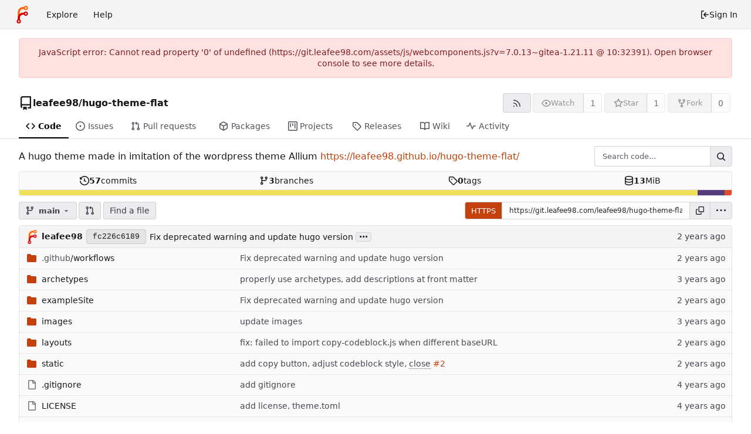

--- FILE ---
content_type: text/javascript; charset=utf-8
request_url: https://git.leafee98.com/assets/js/webcomponents.js?v=7.0.13~gitea-1.21.11
body_size: 147924
content:
(function(){var Td={"./node_modules/dayjs/dayjs.min.js":function(tn){(function(ee,at){tn.exports=at()})(this,function(){"use strict";var ee=1e3,at=6e4,sr=36e5,ur="millisecond",be="second",jt="minute",W="hour",ne="day",we="week",Ct="month",lt="quarter",re="year",Te="date",x="Invalid Date",Pt=/^(\d{4})[-/]?(\d{1,2})?[-/]?(\d{0,2})[Tt\s]*(\d{1,2})?:?(\d{1,2})?:?(\d{1,2})?[.:]?(\d+)?$/,U=/\[([^\]]+)]|Y{1,4}|M{1,4}|D{1,2}|d{1,4}|H{1,2}|h{1,2}|a|A|m{1,2}|s{1,2}|Z{1,2}|SSS/g,fe={name:"en",weekdays:"Sunday_Monday_Tuesday_Wednesday_Thursday_Friday_Saturday".split("_"),months:"January_February_March_April_May_June_July_August_September_October_November_December".split("_"),ordinal:function(N){var I=["th","st","nd","rd"],M=N%100;return"["+N+(I[(M-20)%10]||I[M]||I[0])+"]"}},X=function(N,I,M){var P=String(N);return!P||P.length>=I?N:""+Array(I+1-P.length).join(M)+N},xe={s:X,z:function(N){var I=-N.utcOffset(),M=Math.abs(I),P=Math.floor(M/60),S=M%60;return(I<=0?"+":"-")+X(P,2,"0")+":"+X(S,2,"0")},m:function N(I,M){if(I.date()<M.date())return-N(M,I);var P=12*(M.year()-I.year())+(M.month()-I.month()),S=I.clone().add(P,Ct),A=M-S<0,$=I.clone().add(P+(A?-1:1),Ct);return+(-(P+(M-S)/(A?S-$:$-S))||0)},a:function(N){return N<0?Math.ceil(N)||0:Math.floor(N)},p:function(N){return{M:Ct,y:re,w:we,d:ne,D:Te,h:W,m:jt,s:be,ms:ur,Q:lt}[N]||String(N||"").toLowerCase().replace(/s$/,"")},u:function(N){return N===void 0}},Nt="en",bt={};bt[Nt]=fe;var Yt="$isDayjsObject",en=function(N){return N instanceof Un||!(!N||!N[Yt])},De=function N(I,M,P){var S;if(!I)return Nt;if(typeof I=="string"){var A=I.toLowerCase();bt[A]&&(S=A),M&&(bt[A]=M,S=A);var $=I.split("-");if(!S&&$.length>1)return N($[0])}else{var H=I.name;bt[H]=I,S=H}return!P&&S&&(Nt=S),S||!P&&Nt},rt=function(N,I){if(en(N))return N.clone();var M=typeof I=="object"?I:{};return M.date=N,M.args=arguments,new Un(M)},Y=xe;Y.l=De,Y.i=en,Y.w=function(N,I){return rt(N,{locale:I.$L,utc:I.$u,x:I.$x,$offset:I.$offset})};var Un=function(){function N(M){this.$L=De(M.locale,null,!0),this.parse(M),this.$x=this.$x||M.x||{},this[Yt]=!0}var I=N.prototype;return I.parse=function(M){this.$d=function(P){var S=P.date,A=P.utc;if(S===null)return new Date(NaN);if(Y.u(S))return new Date;if(S instanceof Date)return new Date(S);if(typeof S=="string"&&!/Z$/i.test(S)){var $=S.match(Pt);if($){var H=$[2]-1||0,tt=($[7]||"0").substring(0,3);return A?new Date(Date.UTC($[1],H,$[3]||1,$[4]||0,$[5]||0,$[6]||0,tt)):new Date($[1],H,$[3]||1,$[4]||0,$[5]||0,$[6]||0,tt)}}return new Date(S)}(M),this.init()},I.init=function(){var M=this.$d;this.$y=M.getFullYear(),this.$M=M.getMonth(),this.$D=M.getDate(),this.$W=M.getDay(),this.$H=M.getHours(),this.$m=M.getMinutes(),this.$s=M.getSeconds(),this.$ms=M.getMilliseconds()},I.$utils=function(){return Y},I.isValid=function(){return this.$d.toString()!==x},I.isSame=function(M,P){var S=rt(M);return this.startOf(P)<=S&&S<=this.endOf(P)},I.isAfter=function(M,P){return rt(M)<this.startOf(P)},I.isBefore=function(M,P){return this.endOf(P)<rt(M)},I.$g=function(M,P,S){return Y.u(M)?this[P]:this.set(S,M)},I.unix=function(){return Math.floor(this.valueOf()/1e3)},I.valueOf=function(){return this.$d.getTime()},I.startOf=function(M,P){var S=this,A=!!Y.u(P)||P,$=Y.p(M),H=function(Ft,z){var le=Y.w(S.$u?Date.UTC(S.$y,z,Ft):new Date(S.$y,z,Ft),S);return A?le:le.endOf(ne)},tt=function(Ft,z){return Y.w(S.toDate()[Ft].apply(S.toDate("s"),(A?[0,0,0,0]:[23,59,59,999]).slice(z)),S)},ct=this.$W,mt=this.$M,Bt=this.$D,rn="set"+(this.$u?"UTC":"");switch($){case re:return A?H(1,0):H(31,11);case Ct:return A?H(1,mt):H(0,mt+1);case we:var gn=this.$locale().weekStart||0,ft=(ct<gn?ct+7:ct)-gn;return H(A?Bt-ft:Bt+(6-ft),mt);case ne:case Te:return tt(rn+"Hours",0);case W:return tt(rn+"Minutes",1);case jt:return tt(rn+"Seconds",2);case be:return tt(rn+"Milliseconds",3);default:return this.clone()}},I.endOf=function(M){return this.startOf(M,!1)},I.$set=function(M,P){var S,A=Y.p(M),$="set"+(this.$u?"UTC":""),H=(S={},S[ne]=$+"Date",S[Te]=$+"Date",S[Ct]=$+"Month",S[re]=$+"FullYear",S[W]=$+"Hours",S[jt]=$+"Minutes",S[be]=$+"Seconds",S[ur]=$+"Milliseconds",S)[A],tt=A===ne?this.$D+(P-this.$W):P;if(A===Ct||A===re){var ct=this.clone().set(Te,1);ct.$d[H](tt),ct.init(),this.$d=ct.set(Te,Math.min(this.$D,ct.daysInMonth())).$d}else H&&this.$d[H](tt);return this.init(),this},I.set=function(M,P){return this.clone().$set(M,P)},I.get=function(M){return this[Y.p(M)]()},I.add=function(M,P){var S,A=this;M=Number(M);var $=Y.p(P),H=function(mt){var Bt=rt(A);return Y.w(Bt.date(Bt.date()+Math.round(mt*M)),A)};if($===Ct)return this.set(Ct,this.$M+M);if($===re)return this.set(re,this.$y+M);if($===ne)return H(1);if($===we)return H(7);var tt=(S={},S[jt]=at,S[W]=sr,S[be]=ee,S)[$]||1,ct=this.$d.getTime()+M*tt;return Y.w(ct,this)},I.subtract=function(M,P){return this.add(-1*M,P)},I.format=function(M){var P=this,S=this.$locale();if(!this.isValid())return S.invalidDate||x;var A=M||"YYYY-MM-DDTHH:mm:ssZ",$=Y.z(this),H=this.$H,tt=this.$m,ct=this.$M,mt=S.weekdays,Bt=S.months,rn=S.meridiem,gn=function(z,le,ie,on){return z&&(z[le]||z(P,A))||ie[le].slice(0,on)},ft=function(z){return Y.s(H%12||12,z,"0")},Ft=rn||function(z,le,ie){var on=z<12?"AM":"PM";return ie?on.toLowerCase():on};return A.replace(U,function(z,le){return le||function(ie){switch(ie){case"YY":return String(P.$y).slice(-2);case"YYYY":return Y.s(P.$y,4,"0");case"M":return ct+1;case"MM":return Y.s(ct+1,2,"0");case"MMM":return gn(S.monthsShort,ct,Bt,3);case"MMMM":return gn(Bt,ct);case"D":return P.$D;case"DD":return Y.s(P.$D,2,"0");case"d":return String(P.$W);case"dd":return gn(S.weekdaysMin,P.$W,mt,2);case"ddd":return gn(S.weekdaysShort,P.$W,mt,3);case"dddd":return mt[P.$W];case"H":return String(H);case"HH":return Y.s(H,2,"0");case"h":return ft(1);case"hh":return ft(2);case"a":return Ft(H,tt,!0);case"A":return Ft(H,tt,!1);case"m":return String(tt);case"mm":return Y.s(tt,2,"0");case"s":return String(P.$s);case"ss":return Y.s(P.$s,2,"0");case"SSS":return Y.s(P.$ms,3,"0");case"Z":return $}return null}(z)||$.replace(":","")})},I.utcOffset=function(){return 15*-Math.round(this.$d.getTimezoneOffset()/15)},I.diff=function(M,P,S){var A,$=this,H=Y.p(P),tt=rt(M),ct=(tt.utcOffset()-this.utcOffset())*at,mt=this-tt,Bt=function(){return Y.m($,tt)};switch(H){case re:A=Bt()/12;break;case Ct:A=Bt();break;case lt:A=Bt()/3;break;case we:A=(mt-ct)/6048e5;break;case ne:A=(mt-ct)/864e5;break;case W:A=mt/sr;break;case jt:A=mt/at;break;case be:A=mt/ee;break;default:A=mt}return S?A:Y.a(A)},I.daysInMonth=function(){return this.endOf(Ct).$D},I.$locale=function(){return bt[this.$L]},I.locale=function(M,P){if(!M)return this.$L;var S=this.clone(),A=De(M,P,!0);return A&&(S.$L=A),S},I.clone=function(){return Y.w(this.$d,this)},I.toDate=function(){return new Date(this.valueOf())},I.toJSON=function(){return this.isValid()?this.toISOString():null},I.toISOString=function(){return this.$d.toISOString()},I.toString=function(){return this.$d.toUTCString()},N}(),nn=Un.prototype;return rt.prototype=nn,[["$ms",ur],["$s",be],["$m",jt],["$H",W],["$W",ne],["$M",Ct],["$y",re],["$D",Te]].forEach(function(N){nn[N[1]]=function(I){return this.$g(I,N[0],N[1])}}),rt.extend=function(N,I){return N.$i||(N(I,Un,rt),N.$i=!0),rt},rt.locale=De,rt.isDayjs=en,rt.unix=function(N){return rt(1e3*N)},rt.en=bt[Nt],rt.Ls=bt,rt.p={},rt})},"./node_modules/dayjs/plugin/utc.js":function(tn){(function(ee,at){tn.exports=at()})(this,function(){"use strict";var ee="minute",at=/[+-]\d\d(?::?\d\d)?/g,sr=/([+-]|\d\d)/g;return function(ur,be,jt){var W=be.prototype;jt.utc=function(x){var Pt={date:x,utc:!0,args:arguments};return new be(Pt)},W.utc=function(x){var Pt=jt(this.toDate(),{locale:this.$L,utc:!0});return x?Pt.add(this.utcOffset(),ee):Pt},W.local=function(){return jt(this.toDate(),{locale:this.$L,utc:!1})};var ne=W.parse;W.parse=function(x){x.utc&&(this.$u=!0),this.$utils().u(x.$offset)||(this.$offset=x.$offset),ne.call(this,x)};var we=W.init;W.init=function(){if(this.$u){var x=this.$d;this.$y=x.getUTCFullYear(),this.$M=x.getUTCMonth(),this.$D=x.getUTCDate(),this.$W=x.getUTCDay(),this.$H=x.getUTCHours(),this.$m=x.getUTCMinutes(),this.$s=x.getUTCSeconds(),this.$ms=x.getUTCMilliseconds()}else we.call(this)};var Ct=W.utcOffset;W.utcOffset=function(x,Pt){var U=this.$utils().u;if(U(x))return this.$u?0:U(this.$offset)?Ct.call(this):this.$offset;if(typeof x=="string"&&(x=function(Nt){Nt===void 0&&(Nt="");var bt=Nt.match(at);if(!bt)return null;var Yt=(""+bt[0]).match(sr)||["-",0,0],en=Yt[0],De=60*+Yt[1]+ +Yt[2];return De===0?0:en==="+"?De:-De}(x),x===null))return this;var fe=Math.abs(x)<=16?60*x:x,X=this;if(Pt)return X.$offset=fe,X.$u=x===0,X;if(x!==0){var xe=this.$u?this.toDate().getTimezoneOffset():-1*this.utcOffset();(X=this.local().add(fe+xe,ee)).$offset=fe,X.$x.$localOffset=xe}else X=this.utc();return X};var lt=W.format;W.format=function(x){var Pt=x||(this.$u?"YYYY-MM-DDTHH:mm:ss[Z]":"");return lt.call(this,Pt)},W.valueOf=function(){var x=this.$utils().u(this.$offset)?0:this.$offset+(this.$x.$localOffset||this.$d.getTimezoneOffset());return this.$d.valueOf()-6e4*x},W.isUTC=function(){return!!this.$u},W.toISOString=function(){return this.toDate().toISOString()},W.toString=function(){return this.toDate().toUTCString()};var re=W.toDate;W.toDate=function(x){return x==="s"&&this.$offset?jt(this.format("YYYY-MM-DD HH:mm:ss:SSS")).toDate():re.call(this)};var Te=W.diff;W.diff=function(x,Pt,U){if(x&&this.$u===x.$u)return Te.call(this,x,Pt,U);var fe=this.local(),X=jt(x).local();return Te.call(fe,X,Pt,U)}}})}},pu={};function sa(tn){var ee=pu[tn];if(ee!==void 0)return ee.exports;var at=pu[tn]={exports:{}};return Td[tn].call(at.exports,at,at.exports,sa),at.exports}(function(){"use strict";try{new Intl.NumberFormat("en",{style:"unit",unit:"minute"}).format(1)}catch{const t=Intl.NumberFormat;Intl.NumberFormat=function(e,n){return n.style==="unit"?{format(r){return` ${r} ${n.unit}`}}:t(e,n)}}var tn=function(t,e,n,r,i){if(r==="m")throw new TypeError("Private method is not writable");if(r==="a"&&!i)throw new TypeError("Private accessor was defined without a setter");if(typeof e=="function"?t!==e||!i:!e.has(t))throw new TypeError("Cannot write private member to an object whose class did not declare it");return r==="a"?i.call(t,n):i?i.value=n:e.set(t,n),n},ee=function(t,e,n,r){if(n==="a"&&!r)throw new TypeError("Private accessor was defined without a getter");if(typeof e=="function"?t!==e||!r:!e.has(t))throw new TypeError("Cannot read private member from an object whose class did not declare it");return n==="m"?r:n==="a"?r.call(t):r?r.value:e.get(t)},at;class sr{formatToParts(e){const n=[];for(const r of e)n.push({type:"element",value:r}),n.push({type:"literal",value:", "});return n.slice(0,-1)}}const ur=typeof Intl<"u"&&Intl.ListFormat||sr,be=[["years","year"],["months","month"],["weeks","week"],["days","day"],["hours","hour"],["minutes","minute"],["seconds","second"],["milliseconds","millisecond"]],jt={minimumIntegerDigits:2};class W{constructor(e,n={}){at.set(this,void 0);let r=String(n.style||"short");r!=="long"&&r!=="short"&&r!=="narrow"&&r!=="digital"&&(r="short");let i=r==="digital"?"numeric":r;const o=n.hours||i;i=o==="2-digit"?"numeric":o;const a=n.minutes||i;i=a==="2-digit"?"numeric":a;const s=n.seconds||i;i=s==="2-digit"?"numeric":s;const u=n.milliseconds||i;tn(this,at,{locale:e,style:r,years:n.years||r==="digital"?"short":r,yearsDisplay:n.yearsDisplay==="always"?"always":"auto",months:n.months||r==="digital"?"short":r,monthsDisplay:n.monthsDisplay==="always"?"always":"auto",weeks:n.weeks||r==="digital"?"short":r,weeksDisplay:n.weeksDisplay==="always"?"always":"auto",days:n.days||r==="digital"?"short":r,daysDisplay:n.daysDisplay==="always"?"always":"auto",hours:o,hoursDisplay:n.hoursDisplay==="always"||r==="digital"?"always":"auto",minutes:a,minutesDisplay:n.minutesDisplay==="always"||r==="digital"?"always":"auto",seconds:s,secondsDisplay:n.secondsDisplay==="always"||r==="digital"?"always":"auto",milliseconds:u,millisecondsDisplay:n.millisecondsDisplay==="always"?"always":"auto"},"f")}resolvedOptions(){return ee(this,at,"f")}formatToParts(e){const n=[],r=ee(this,at,"f"),i=r.style,o=r.locale;for(const[a,s]of be){const u=e[a];if(r[`${a}Display`]==="auto"&&!u)continue;const c=r[a],f=c==="2-digit"?jt:c==="numeric"?{}:{style:"unit",unit:s,unitDisplay:c};n.push(new Intl.NumberFormat(o,f).format(u))}return new ur(o,{type:"unit",style:i==="digital"?"short":i}).formatToParts(n)}format(e){return this.formatToParts(e).map(n=>n.value).join("")}}at=new WeakMap;const ne=/^[-+]?P(?:(\d+)Y)?(?:(\d+)M)?(?:(\d+)W)?(?:(\d+)D)?(?:T(?:(\d+)H)?(?:(\d+)M)?(?:(\d+)S)?)?$/,we=["year","month","week","day","hour","minute","second","millisecond"],Ct=t=>ne.test(t);class lt{constructor(e=0,n=0,r=0,i=0,o=0,a=0,s=0,u=0){this.years=e,this.months=n,this.weeks=r,this.days=i,this.hours=o,this.minutes=a,this.seconds=s,this.milliseconds=u,this.years||(this.years=0),this.sign||(this.sign=Math.sign(this.years)),this.months||(this.months=0),this.sign||(this.sign=Math.sign(this.months)),this.weeks||(this.weeks=0),this.sign||(this.sign=Math.sign(this.weeks)),this.days||(this.days=0),this.sign||(this.sign=Math.sign(this.days)),this.hours||(this.hours=0),this.sign||(this.sign=Math.sign(this.hours)),this.minutes||(this.minutes=0),this.sign||(this.sign=Math.sign(this.minutes)),this.seconds||(this.seconds=0),this.sign||(this.sign=Math.sign(this.seconds)),this.milliseconds||(this.milliseconds=0),this.sign||(this.sign=Math.sign(this.milliseconds)),this.blank=this.sign===0}abs(){return new lt(Math.abs(this.years),Math.abs(this.months),Math.abs(this.weeks),Math.abs(this.days),Math.abs(this.hours),Math.abs(this.minutes),Math.abs(this.seconds),Math.abs(this.milliseconds))}static from(e){var n;if(typeof e=="string"){const r=String(e).trim(),i=r.startsWith("-")?-1:1,o=(n=r.match(ne))===null||n===void 0?void 0:n.slice(1).map(a=>(Number(a)||0)*i);return o?new lt(...o):new lt}else if(typeof e=="object"){const{years:r,months:i,weeks:o,days:a,hours:s,minutes:u,seconds:c,milliseconds:f}=e;return new lt(r,i,o,a,s,u,c,f)}throw new RangeError("invalid duration")}static compare(e,n){const r=Date.now(),i=Math.abs(re(r,lt.from(e)).getTime()-r),o=Math.abs(re(r,lt.from(n)).getTime()-r);return i>o?-1:i<o?1:0}toLocaleString(e,n){return new W(e,n).format(this)}}function re(t,e){const n=new Date(t);return n.setFullYear(n.getFullYear()+e.years),n.setMonth(n.getMonth()+e.months),n.setDate(n.getDate()+e.weeks*7+e.days),n.setHours(n.getHours()+e.hours),n.setMinutes(n.getMinutes()+e.minutes),n.setSeconds(n.getSeconds()+e.seconds),n}function Te(t,e="second",n=Date.now()){const r=t.getTime()-n;if(r===0)return new lt;const i=Math.sign(r),o=Math.abs(r),a=Math.floor(o/1e3),s=Math.floor(a/60),u=Math.floor(s/60),c=Math.floor(u/24),f=Math.floor(c/30),d=Math.floor(f/12),p=we.indexOf(e)||we.length;return new lt(p>=0?d*i:0,p>=1?(f-d*12)*i:0,0,p>=3?(c-f*30)*i:0,p>=4?(u-c*24)*i:0,p>=5?(s-u*60)*i:0,p>=6?(a-s*60)*i:0,p>=7?(o-a*1e3)*i:0)}function x(t,{relativeTo:e=Date.now()}={}){if(e=new Date(e),t.blank)return t;const n=t.sign;let r=Math.abs(t.years),i=Math.abs(t.months),o=Math.abs(t.weeks),a=Math.abs(t.days),s=Math.abs(t.hours),u=Math.abs(t.minutes),c=Math.abs(t.seconds),f=Math.abs(t.milliseconds);f>=900&&(c+=Math.round(f/1e3)),(c||u||s||a||o||i||r)&&(f=0),c>=55&&(u+=Math.round(c/60)),(u||s||a||o||i||r)&&(c=0),u>=55&&(s+=Math.round(u/60)),(s||a||o||i||r)&&(u=0),a&&s>=12&&(a+=Math.round(s/24)),!a&&s>=21&&(a+=Math.round(s/24)),(a||o||i||r)&&(s=0);const d=e.getFullYear();let p=e.getMonth();const h=e.getDate();if(a>=27||r+i+a){const m=new Date(e);m.setFullYear(d+r*n),m.setMonth(p+i*n),m.setDate(h+a*n);const v=m.getFullYear()-e.getFullYear(),y=m.getMonth()-e.getMonth(),g=Math.abs(Math.round((Number(m)-Number(e))/864e5)),D=Math.abs(v*12+y);g<27?(a>=6?(o+=Math.round(a/7),a=0):a=g,i=r=0):D<11?(i=D,r=0):(i=0,r=v*n),(i||r)&&(a=0),p=e.getMonth()}return r&&(i=0),o>=4&&(i+=Math.round(o/4)),(i||r)&&(o=0),a&&o&&!i&&!r&&(o+=Math.round(a/7),a=0),new lt(r*n,i*n,o*n,a*n,s*n,u*n,c*n,f*n)}function Pt(t,e){const n=x(t,e);if(n.blank)return[0,"second"];for(const r of we){if(r==="millisecond")continue;const i=n[`${r}s`];if(i)return[i,r]}return[0,"second"]}var U=function(t,e,n,r){if(n==="a"&&!r)throw new TypeError("Private accessor was defined without a getter");if(typeof e=="function"?t!==e||!r:!e.has(t))throw new TypeError("Cannot read private member from an object whose class did not declare it");return n==="m"?r:n==="a"?r.call(t):r?r.value:e.get(t)},fe=function(t,e,n,r,i){if(r==="m")throw new TypeError("Private method is not writable");if(r==="a"&&!i)throw new TypeError("Private accessor was defined without a setter");if(typeof e=="function"?t!==e||!i:!e.has(t))throw new TypeError("Cannot write private member to an object whose class did not declare it");return r==="a"?i.call(t,n):i?i.value=n:e.set(t,n),n},X,xe,Nt,bt,Yt,en,De,rt,Y,Un,nn;const N=globalThis.HTMLElement||null,I=new lt,M=new lt(0,0,0,0,0,1);class P extends Event{constructor(e,n,r,i){super("relative-time-updated",{bubbles:!0,composed:!0}),this.oldText=e,this.newText=n,this.oldTitle=r,this.newTitle=i}}function S(t){if(!t.date)return 1/0;if(t.format==="duration"||t.format==="elapsed"){const n=t.precision;if(n==="second")return 1e3;if(n==="minute")return 60*1e3}const e=Math.abs(Date.now()-t.date.getTime());return e<60*1e3?1e3:e<60*60*1e3?60*1e3:60*60*1e3}const A=new class{constructor(){this.elements=new Set,this.time=1/0,this.timer=-1}observe(t){if(this.elements.has(t))return;this.elements.add(t);const e=t.date;if(e&&e.getTime()){const n=S(t),r=Date.now()+n;r<this.time&&(clearTimeout(this.timer),this.timer=setTimeout(()=>this.update(),n),this.time=r)}}unobserve(t){this.elements.has(t)&&this.elements.delete(t)}update(){if(clearTimeout(this.timer),!this.elements.size)return;let t=1/0;for(const e of this.elements)t=Math.min(t,S(e)),e.update();this.time=Math.min(60*60*1e3,t),this.timer=setTimeout(()=>this.update(),this.time),this.time+=Date.now()}};class $ extends N{constructor(){super(...arguments),X.add(this),xe.set(this,!1),Nt.set(this,!1),Yt.set(this,this.shadowRoot?this.shadowRoot:this.attachShadow?this.attachShadow({mode:"open"}):this),nn.set(this,null)}static define(e="relative-time",n=customElements){return n.define(e,this),this}static get observedAttributes(){return["second","minute","hour","weekday","day","month","year","time-zone-name","prefix","threshold","tense","precision","format","format-style","datetime","lang","title"]}get onRelativeTimeUpdated(){return U(this,nn,"f")}set onRelativeTimeUpdated(e){U(this,nn,"f")&&this.removeEventListener("relative-time-updated",U(this,nn,"f")),fe(this,nn,typeof e=="object"||typeof e=="function"?e:null,"f"),typeof e=="function"&&this.addEventListener("relative-time-updated",e)}get second(){const e=this.getAttribute("second");if(e==="numeric"||e==="2-digit")return e}set second(e){this.setAttribute("second",e||"")}get minute(){const e=this.getAttribute("minute");if(e==="numeric"||e==="2-digit")return e}set minute(e){this.setAttribute("minute",e||"")}get hour(){const e=this.getAttribute("hour");if(e==="numeric"||e==="2-digit")return e}set hour(e){this.setAttribute("hour",e||"")}get weekday(){const e=this.getAttribute("weekday");if(e==="long"||e==="short"||e==="narrow")return e;if(this.format==="datetime"&&e!=="")return this.formatStyle}set weekday(e){this.setAttribute("weekday",e||"")}get day(){var e;const n=(e=this.getAttribute("day"))!==null&&e!==void 0?e:"numeric";if(n==="numeric"||n==="2-digit")return n}set day(e){this.setAttribute("day",e||"")}get month(){const e=this.format;let n=this.getAttribute("month");if(n!==""&&(n??(n=e==="datetime"?this.formatStyle:"short"),n==="numeric"||n==="2-digit"||n==="short"||n==="long"||n==="narrow"))return n}set month(e){this.setAttribute("month",e||"")}get year(){var e;const n=this.getAttribute("year");if(n==="numeric"||n==="2-digit")return n;if(!this.hasAttribute("year")&&new Date().getUTCFullYear()!==((e=this.date)===null||e===void 0?void 0:e.getUTCFullYear()))return"numeric"}set year(e){this.setAttribute("year",e||"")}get timeZoneName(){const e=this.getAttribute("time-zone-name");if(e==="long"||e==="short"||e==="shortOffset"||e==="longOffset"||e==="shortGeneric"||e==="longGeneric")return e}set timeZoneName(e){this.setAttribute("time-zone-name",e||"")}get prefix(){var e;return(e=this.getAttribute("prefix"))!==null&&e!==void 0?e:this.format==="datetime"?"":"on"}set prefix(e){this.setAttribute("prefix",e)}get threshold(){const e=this.getAttribute("threshold");return e&&Ct(e)?e:"P30D"}set threshold(e){this.setAttribute("threshold",e)}get tense(){const e=this.getAttribute("tense");return e==="past"?"past":e==="future"?"future":"auto"}set tense(e){this.setAttribute("tense",e)}get precision(){const e=this.getAttribute("precision");return we.includes(e)?e:this.format==="micro"?"minute":"second"}set precision(e){this.setAttribute("precision",e)}get format(){const e=this.getAttribute("format");return e==="datetime"?"datetime":e==="relative"?"relative":e==="duration"?"duration":e==="micro"?"micro":e==="elapsed"?"elapsed":"auto"}set format(e){this.setAttribute("format",e)}get formatStyle(){const e=this.getAttribute("format-style");if(e==="long")return"long";if(e==="short")return"short";if(e==="narrow")return"narrow";const n=this.format;return n==="elapsed"||n==="micro"?"narrow":n==="datetime"?"short":"long"}set formatStyle(e){this.setAttribute("format-style",e)}get datetime(){return this.getAttribute("datetime")||""}set datetime(e){this.setAttribute("datetime",e)}get date(){const e=Date.parse(this.datetime);return Number.isNaN(e)?null:new Date(e)}set date(e){this.datetime=e?.toISOString()||""}connectedCallback(){this.update()}disconnectedCallback(){A.unobserve(this)}attributeChangedCallback(e,n,r){n!==r&&(e==="title"&&fe(this,xe,r!==null&&(this.date&&U(this,X,"m",en).call(this,this.date))!==r,"f"),!U(this,Nt,"f")&&!(e==="title"&&U(this,xe,"f"))&&fe(this,Nt,(async()=>{await Promise.resolve(),this.update()})(),"f"))}update(){const e=U(this,Yt,"f").textContent||this.textContent||"",n=this.getAttribute("title")||"";let r=n;const i=this.date;if(typeof Intl>"u"||!Intl.DateTimeFormat||!i){U(this,Yt,"f").textContent=e;return}const o=Date.now();U(this,xe,"f")||(r=U(this,X,"m",en).call(this,i)||"",r&&this.setAttribute("title",r));const a=Te(i,this.precision,o),s=U(this,X,"m",De).call(this,a);let u=e;s==="duration"?u=U(this,X,"m",rt).call(this,a):s==="relative"?u=U(this,X,"m",Y).call(this,a):u=U(this,X,"m",Un).call(this,i),u?U(this,Yt,"f").textContent=u:this.shadowRoot===U(this,Yt,"f")&&this.textContent&&(U(this,Yt,"f").textContent=this.textContent),(u!==e||r!==n)&&this.dispatchEvent(new P(e,u,n,r)),s==="relative"||s==="duration"?A.observe(this):A.unobserve(this),fe(this,Nt,!1,"f")}}xe=new WeakMap,Nt=new WeakMap,Yt=new WeakMap,nn=new WeakMap,X=new WeakSet,bt=function(){var e;return((e=this.closest("[lang]"))===null||e===void 0?void 0:e.getAttribute("lang"))||this.ownerDocument.documentElement.getAttribute("lang")||"default"},en=function(e){return new Intl.DateTimeFormat(U(this,X,"a",bt),{day:"numeric",month:"short",year:"numeric",hour:"numeric",minute:"2-digit",timeZoneName:"short"}).format(e)},De=function(e){const n=this.format;if(n==="datetime")return"datetime";if(n==="duration"||n==="elapsed"||n==="micro")return"duration";if((n==="auto"||n==="relative")&&typeof Intl<"u"&&Intl.RelativeTimeFormat){const r=this.tense;if(r==="past"||r==="future"||lt.compare(e,this.threshold)===1)return"relative"}return"datetime"},rt=function(e){const n=U(this,X,"a",bt),r=this.format,i=this.formatStyle,o=this.tense;let a=I;r==="micro"?(e=x(e),a=M,(this.tense==="past"&&e.sign!==-1||this.tense==="future"&&e.sign!==1)&&(e=M)):(o==="past"&&e.sign!==-1||o==="future"&&e.sign!==1)&&(e=a);const s=`${this.precision}sDisplay`;return e.blank?a.toLocaleString(n,{style:i,[s]:"always"}):e.abs().toLocaleString(n,{style:i})},Y=function(e){const n=new Intl.RelativeTimeFormat(U(this,X,"a",bt),{numeric:"auto",style:this.formatStyle}),r=this.tense;r==="future"&&e.sign!==1&&(e=I),r==="past"&&e.sign!==-1&&(e=I);const[i,o]=Pt(e);return o==="second"&&i<10?n.format(0,this.precision==="millisecond"?"second":this.precision):n.format(i,o)},Un=function(e){const n=new Intl.DateTimeFormat(U(this,X,"a",bt),{second:this.second,minute:this.minute,hour:this.hour,weekday:this.weekday,day:this.day,month:this.month,year:this.year,timeZoneName:this.timeZoneName});return`${this.prefix} ${n.format(e)}`.trim()};var H=null;const tt=typeof globalThis<"u"?globalThis:window;try{tt.RelativeTimeElement=$.define()}catch(t){if(!(tt.DOMException&&t instanceof DOMException&&t.name==="NotSupportedError")&&!(t instanceof ReferenceError))throw t}var ct=null,mt=null;function Bt(t){try{if(t.startsWith("http://")||t.startsWith("https://")||t.startsWith("/")){const{origin:e,protocol:n,hostname:r,port:i}=window.location,o=new URL(t,e);return o.protocol=n,o.hostname=r,o.port=i||(n==="https:"?"443":"80"),o.toString()}}catch{}return t}window.customElements.define("origin-url",class extends HTMLElement{connectedCallback(){this.textContent=Bt(this.getAttribute("data-url"))}});function rn(t,e,n){var r=n||{},i=r.noTrailing,o=i===void 0?!1:i,a=r.noLeading,s=a===void 0?!1:a,u=r.debounceMode,c=u===void 0?void 0:u,f,d=!1,p=0;function h(){f&&clearTimeout(f)}function m(y){var g=y||{},D=g.upcomingOnly,E=D===void 0?!1:D;h(),d=!E}function v(){for(var y=arguments.length,g=new Array(y),D=0;D<y;D++)g[D]=arguments[D];var E=this,l=Date.now()-p;if(d)return;function O(){p=Date.now(),e.apply(E,g)}function T(){f=void 0}!s&&c&&!f&&O(),h(),c===void 0&&l>t?s?(p=Date.now(),o||(f=setTimeout(c?T:O,t))):O():o!==!0&&(f=setTimeout(c?T:O,c===void 0?t-l:t))}return v.cancel=m,v}function gn(t,e,n){var r=n||{},i=r.atBegin,o=i===void 0?!1:i;return rn(t,e,{debounceMode:o!==!1})}function ft(t){if(t==null)return window;if(t.toString()!=="[object Window]"){var e=t.ownerDocument;return e&&e.defaultView||window}return t}function Ft(t){var e=ft(t).Element;return t instanceof e||t instanceof Element}function z(t){var e=ft(t).HTMLElement;return t instanceof e||t instanceof HTMLElement}function le(t){if(typeof ShadowRoot>"u")return!1;var e=ft(t).ShadowRoot;return t instanceof e||t instanceof ShadowRoot}var ie=Math.max,on=Math.min,cr=Math.round;function ua(){var t=navigator.userAgentData;return t!=null&&t.brands&&Array.isArray(t.brands)?t.brands.map(function(e){return e.brand+"/"+e.version}).join(" "):navigator.userAgent}function hu(){return!/^((?!chrome|android).)*safari/i.test(ua())}function fr(t,e,n){e===void 0&&(e=!1),n===void 0&&(n=!1);var r=t.getBoundingClientRect(),i=1,o=1;e&&z(t)&&(i=t.offsetWidth>0&&cr(r.width)/t.offsetWidth||1,o=t.offsetHeight>0&&cr(r.height)/t.offsetHeight||1);var a=Ft(t)?ft(t):window,s=a.visualViewport,u=!hu()&&n,c=(r.left+(u&&s?s.offsetLeft:0))/i,f=(r.top+(u&&s?s.offsetTop:0))/o,d=r.width/i,p=r.height/o;return{width:d,height:p,top:f,right:c+d,bottom:f+p,left:c,x:c,y:f}}function ca(t){var e=ft(t),n=e.pageXOffset,r=e.pageYOffset;return{scrollLeft:n,scrollTop:r}}function Dd(t){return{scrollLeft:t.scrollLeft,scrollTop:t.scrollTop}}function Od(t){return t===ft(t)||!z(t)?ca(t):Dd(t)}function Ae(t){return t?(t.nodeName||"").toLowerCase():null}function yn(t){return((Ft(t)?t.ownerDocument:t.document)||window.document).documentElement}function fa(t){return fr(yn(t)).left+ca(t).scrollLeft}function an(t){return ft(t).getComputedStyle(t)}function la(t){var e=an(t),n=e.overflow,r=e.overflowX,i=e.overflowY;return/auto|scroll|overlay|hidden/.test(n+i+r)}function Md(t){var e=t.getBoundingClientRect(),n=cr(e.width)/t.offsetWidth||1,r=cr(e.height)/t.offsetHeight||1;return n!==1||r!==1}function Ed(t,e,n){n===void 0&&(n=!1);var r=z(e),i=z(e)&&Md(e),o=yn(e),a=fr(t,i,n),s={scrollLeft:0,scrollTop:0},u={x:0,y:0};return(r||!r&&!n)&&((Ae(e)!=="body"||la(o))&&(s=Od(e)),z(e)?(u=fr(e,!0),u.x+=e.clientLeft,u.y+=e.clientTop):o&&(u.x=fa(o))),{x:a.left+s.scrollLeft-u.x,y:a.top+s.scrollTop-u.y,width:a.width,height:a.height}}function da(t){var e=fr(t),n=t.offsetWidth,r=t.offsetHeight;return Math.abs(e.width-n)<=1&&(n=e.width),Math.abs(e.height-r)<=1&&(r=e.height),{x:t.offsetLeft,y:t.offsetTop,width:n,height:r}}function Ai(t){return Ae(t)==="html"?t:t.assignedSlot||t.parentNode||(le(t)?t.host:null)||yn(t)}function mu(t){return["html","body","#document"].indexOf(Ae(t))>=0?t.ownerDocument.body:z(t)&&la(t)?t:mu(Ai(t))}function Zr(t,e){var n;e===void 0&&(e=[]);var r=mu(t),i=r===((n=t.ownerDocument)==null?void 0:n.body),o=ft(r),a=i?[o].concat(o.visualViewport||[],la(r)?r:[]):r,s=e.concat(a);return i?s:s.concat(Zr(Ai(a)))}function Sd(t){return["table","td","th"].indexOf(Ae(t))>=0}function vu(t){return!z(t)||an(t).position==="fixed"?null:t.offsetParent}function Id(t){var e=/firefox/i.test(ua()),n=/Trident/i.test(ua());if(n&&z(t)){var r=an(t);if(r.position==="fixed")return null}var i=Ai(t);for(le(i)&&(i=i.host);z(i)&&["html","body"].indexOf(Ae(i))<0;){var o=an(i);if(o.transform!=="none"||o.perspective!=="none"||o.contain==="paint"||["transform","perspective"].indexOf(o.willChange)!==-1||e&&o.willChange==="filter"||e&&o.filter&&o.filter!=="none")return i;i=i.parentNode}return null}function Wr(t){for(var e=ft(t),n=vu(t);n&&Sd(n)&&an(n).position==="static";)n=vu(n);return n&&(Ae(n)==="html"||Ae(n)==="body"&&an(n).position==="static")?e:n||Id(t)||e}var Zt="top",de="bottom",pe="right",Wt="left",pa="auto",Hr=[Zt,de,pe,Wt],lr="start",zr="end",Cd="clippingParents",gu="viewport",qr="popper",Pd="reference",yu=Hr.reduce(function(t,e){return t.concat([e+"-"+lr,e+"-"+zr])},[]),bu=[].concat(Hr,[pa]).reduce(function(t,e){return t.concat([e,e+"-"+lr,e+"-"+zr])},[]),Nd="beforeRead",Fd="read",xd="afterRead",Ad="beforeMain",Rd="main",$d="afterMain",_d="beforeWrite",kd="write",Ld="afterWrite",jd=[Nd,Fd,xd,Ad,Rd,$d,_d,kd,Ld];function Yd(t){var e=new Map,n=new Set,r=[];t.forEach(function(o){e.set(o.name,o)});function i(o){n.add(o.name);var a=[].concat(o.requires||[],o.requiresIfExists||[]);a.forEach(function(s){if(!n.has(s)){var u=e.get(s);u&&i(u)}}),r.push(o)}return t.forEach(function(o){n.has(o.name)||i(o)}),r}function Bd(t){var e=Yd(t);return jd.reduce(function(n,r){return n.concat(e.filter(function(i){return i.phase===r}))},[])}function Ud(t){var e;return function(){return e||(e=new Promise(function(n){Promise.resolve().then(function(){e=void 0,n(t())})})),e}}function Zd(t){var e=t.reduce(function(n,r){var i=n[r.name];return n[r.name]=i?Object.assign({},i,r,{options:Object.assign({},i.options,r.options),data:Object.assign({},i.data,r.data)}):r,n},{});return Object.keys(e).map(function(n){return e[n]})}var wu={placement:"bottom",modifiers:[],strategy:"absolute"};function Tu(){for(var t=arguments.length,e=new Array(t),n=0;n<t;n++)e[n]=arguments[n];return!e.some(function(r){return!(r&&typeof r.getBoundingClientRect=="function")})}function Wd(t){t===void 0&&(t={});var e=t,n=e.defaultModifiers,r=n===void 0?[]:n,i=e.defaultOptions,o=i===void 0?wu:i;return function(s,u,c){c===void 0&&(c=o);var f={placement:"bottom",orderedModifiers:[],options:Object.assign({},wu,o),modifiersData:{},elements:{reference:s,popper:u},attributes:{},styles:{}},d=[],p=!1,h={state:f,setOptions:function(g){var D=typeof g=="function"?g(f.options):g;v(),f.options=Object.assign({},o,f.options,D),f.scrollParents={reference:Ft(s)?Zr(s):s.contextElement?Zr(s.contextElement):[],popper:Zr(u)};var E=Bd(Zd([].concat(r,f.options.modifiers)));return f.orderedModifiers=E.filter(function(l){return l.enabled}),m(),h.update()},forceUpdate:function(){if(!p){var g=f.elements,D=g.reference,E=g.popper;if(Tu(D,E)){f.rects={reference:Ed(D,Wr(E),f.options.strategy==="fixed"),popper:da(E)},f.reset=!1,f.placement=f.options.placement,f.orderedModifiers.forEach(function(J){return f.modifiersData[J.name]=Object.assign({},J.data)});for(var l=0;l<f.orderedModifiers.length;l++){if(f.reset===!0){f.reset=!1,l=-1;continue}var O=f.orderedModifiers[l],T=O.fn,R=O.options,k=R===void 0?{}:R,_=O.name;typeof T=="function"&&(f=T({state:f,options:k,name:_,instance:h})||f)}}}},update:Ud(function(){return new Promise(function(y){h.forceUpdate(),y(f)})}),destroy:function(){v(),p=!0}};if(!Tu(s,u))return h;h.setOptions(c).then(function(y){!p&&c.onFirstUpdate&&c.onFirstUpdate(y)});function m(){f.orderedModifiers.forEach(function(y){var g=y.name,D=y.options,E=D===void 0?{}:D,l=y.effect;if(typeof l=="function"){var O=l({state:f,name:g,instance:h,options:E}),T=function(){};d.push(O||T)}})}function v(){d.forEach(function(y){return y()}),d=[]}return h}}var Ly=null,Ri={passive:!0};function Hd(t){var e=t.state,n=t.instance,r=t.options,i=r.scroll,o=i===void 0?!0:i,a=r.resize,s=a===void 0?!0:a,u=ft(e.elements.popper),c=[].concat(e.scrollParents.reference,e.scrollParents.popper);return o&&c.forEach(function(f){f.addEventListener("scroll",n.update,Ri)}),s&&u.addEventListener("resize",n.update,Ri),function(){o&&c.forEach(function(f){f.removeEventListener("scroll",n.update,Ri)}),s&&u.removeEventListener("resize",n.update,Ri)}}var zd={name:"eventListeners",enabled:!0,phase:"write",fn:function(){},effect:Hd,data:{}};function Re(t){return t.split("-")[0]}function dr(t){return t.split("-")[1]}function ha(t){return["top","bottom"].indexOf(t)>=0?"x":"y"}function Du(t){var e=t.reference,n=t.element,r=t.placement,i=r?Re(r):null,o=r?dr(r):null,a=e.x+e.width/2-n.width/2,s=e.y+e.height/2-n.height/2,u;switch(i){case Zt:u={x:a,y:e.y-n.height};break;case de:u={x:a,y:e.y+e.height};break;case pe:u={x:e.x+e.width,y:s};break;case Wt:u={x:e.x-n.width,y:s};break;default:u={x:e.x,y:e.y}}var c=i?ha(i):null;if(c!=null){var f=c==="y"?"height":"width";switch(o){case lr:u[c]=u[c]-(e[f]/2-n[f]/2);break;case zr:u[c]=u[c]+(e[f]/2-n[f]/2);break;default:}}return u}function qd(t){var e=t.state,n=t.name;e.modifiersData[n]=Du({reference:e.rects.reference,element:e.rects.popper,strategy:"absolute",placement:e.placement})}var Vd={name:"popperOffsets",enabled:!0,phase:"read",fn:qd,data:{}},Xd={top:"auto",right:"auto",bottom:"auto",left:"auto"};function Gd(t,e){var n=t.x,r=t.y,i=e.devicePixelRatio||1;return{x:cr(n*i)/i||0,y:cr(r*i)/i||0}}function Ou(t){var e,n=t.popper,r=t.popperRect,i=t.placement,o=t.variation,a=t.offsets,s=t.position,u=t.gpuAcceleration,c=t.adaptive,f=t.roundOffsets,d=t.isFixed,p=a.x,h=p===void 0?0:p,m=a.y,v=m===void 0?0:m,y=typeof f=="function"?f({x:h,y:v}):{x:h,y:v};h=y.x,v=y.y;var g=a.hasOwnProperty("x"),D=a.hasOwnProperty("y"),E=Wt,l=Zt,O=window;if(c){var T=Wr(n),R="clientHeight",k="clientWidth";if(T===ft(n)&&(T=yn(n),an(T).position!=="static"&&s==="absolute"&&(R="scrollHeight",k="scrollWidth")),T=T,i===Zt||(i===Wt||i===pe)&&o===zr){l=de;var _=d&&T===O&&O.visualViewport?O.visualViewport.height:T[R];v-=_-r.height,v*=u?1:-1}if(i===Wt||(i===Zt||i===de)&&o===zr){E=pe;var J=d&&T===O&&O.visualViewport?O.visualViewport.width:T[k];h-=J-r.width,h*=u?1:-1}}var nt=Object.assign({position:s},c&&Xd),Q=f===!0?Gd({x:h,y:v},ft(n)):{x:h,y:v};if(h=Q.x,v=Q.y,u){var K;return Object.assign({},nt,(K={},K[l]=D?"0":"",K[E]=g?"0":"",K.transform=(O.devicePixelRatio||1)<=1?"translate("+h+"px, "+v+"px)":"translate3d("+h+"px, "+v+"px, 0)",K))}return Object.assign({},nt,(e={},e[l]=D?v+"px":"",e[E]=g?h+"px":"",e.transform="",e))}function Jd(t){var e=t.state,n=t.options,r=n.gpuAcceleration,i=r===void 0?!0:r,o=n.adaptive,a=o===void 0?!0:o,s=n.roundOffsets,u=s===void 0?!0:s,c={placement:Re(e.placement),variation:dr(e.placement),popper:e.elements.popper,popperRect:e.rects.popper,gpuAcceleration:i,isFixed:e.options.strategy==="fixed"};e.modifiersData.popperOffsets!=null&&(e.styles.popper=Object.assign({},e.styles.popper,Ou(Object.assign({},c,{offsets:e.modifiersData.popperOffsets,position:e.options.strategy,adaptive:a,roundOffsets:u})))),e.modifiersData.arrow!=null&&(e.styles.arrow=Object.assign({},e.styles.arrow,Ou(Object.assign({},c,{offsets:e.modifiersData.arrow,position:"absolute",adaptive:!1,roundOffsets:u})))),e.attributes.popper=Object.assign({},e.attributes.popper,{"data-popper-placement":e.placement})}var Kd={name:"computeStyles",enabled:!0,phase:"beforeWrite",fn:Jd,data:{}};function Qd(t){var e=t.state;Object.keys(e.elements).forEach(function(n){var r=e.styles[n]||{},i=e.attributes[n]||{},o=e.elements[n];!z(o)||!Ae(o)||(Object.assign(o.style,r),Object.keys(i).forEach(function(a){var s=i[a];s===!1?o.removeAttribute(a):o.setAttribute(a,s===!0?"":s)}))})}function tp(t){var e=t.state,n={popper:{position:e.options.strategy,left:"0",top:"0",margin:"0"},arrow:{position:"absolute"},reference:{}};return Object.assign(e.elements.popper.style,n.popper),e.styles=n,e.elements.arrow&&Object.assign(e.elements.arrow.style,n.arrow),function(){Object.keys(e.elements).forEach(function(r){var i=e.elements[r],o=e.attributes[r]||{},a=Object.keys(e.styles.hasOwnProperty(r)?e.styles[r]:n[r]),s=a.reduce(function(u,c){return u[c]="",u},{});!z(i)||!Ae(i)||(Object.assign(i.style,s),Object.keys(o).forEach(function(u){i.removeAttribute(u)}))})}}var Mu={name:"applyStyles",enabled:!0,phase:"write",fn:Qd,effect:tp,requires:["computeStyles"]};function ep(t,e,n){var r=Re(t),i=[Wt,Zt].indexOf(r)>=0?-1:1,o=typeof n=="function"?n(Object.assign({},e,{placement:t})):n,a=o[0],s=o[1];return a=a||0,s=(s||0)*i,[Wt,pe].indexOf(r)>=0?{x:s,y:a}:{x:a,y:s}}function np(t){var e=t.state,n=t.options,r=t.name,i=n.offset,o=i===void 0?[0,0]:i,a=bu.reduce(function(f,d){return f[d]=ep(d,e.rects,o),f},{}),s=a[e.placement],u=s.x,c=s.y;e.modifiersData.popperOffsets!=null&&(e.modifiersData.popperOffsets.x+=u,e.modifiersData.popperOffsets.y+=c),e.modifiersData[r]=a}var rp={name:"offset",enabled:!0,phase:"main",requires:["popperOffsets"],fn:np},ip={left:"right",right:"left",bottom:"top",top:"bottom"};function $i(t){return t.replace(/left|right|bottom|top/g,function(e){return ip[e]})}var op={start:"end",end:"start"};function Eu(t){return t.replace(/start|end/g,function(e){return op[e]})}function ap(t,e){var n=ft(t),r=yn(t),i=n.visualViewport,o=r.clientWidth,a=r.clientHeight,s=0,u=0;if(i){o=i.width,a=i.height;var c=hu();(c||!c&&e==="fixed")&&(s=i.offsetLeft,u=i.offsetTop)}return{width:o,height:a,x:s+fa(t),y:u}}function sp(t){var e,n=yn(t),r=ca(t),i=(e=t.ownerDocument)==null?void 0:e.body,o=ie(n.scrollWidth,n.clientWidth,i?i.scrollWidth:0,i?i.clientWidth:0),a=ie(n.scrollHeight,n.clientHeight,i?i.scrollHeight:0,i?i.clientHeight:0),s=-r.scrollLeft+fa(t),u=-r.scrollTop;return an(i||n).direction==="rtl"&&(s+=ie(n.clientWidth,i?i.clientWidth:0)-o),{width:o,height:a,x:s,y:u}}function Su(t,e){var n=e.getRootNode&&e.getRootNode();if(t.contains(e))return!0;if(n&&le(n)){var r=e;do{if(r&&t.isSameNode(r))return!0;r=r.parentNode||r.host}while(r)}return!1}function ma(t){return Object.assign({},t,{left:t.x,top:t.y,right:t.x+t.width,bottom:t.y+t.height})}function up(t,e){var n=fr(t,!1,e==="fixed");return n.top=n.top+t.clientTop,n.left=n.left+t.clientLeft,n.bottom=n.top+t.clientHeight,n.right=n.left+t.clientWidth,n.width=t.clientWidth,n.height=t.clientHeight,n.x=n.left,n.y=n.top,n}function Iu(t,e,n){return e===gu?ma(ap(t,n)):Ft(e)?up(e,n):ma(sp(yn(t)))}function cp(t){var e=Zr(Ai(t)),n=["absolute","fixed"].indexOf(an(t).position)>=0,r=n&&z(t)?Wr(t):t;return Ft(r)?e.filter(function(i){return Ft(i)&&Su(i,r)&&Ae(i)!=="body"}):[]}function fp(t,e,n,r){var i=e==="clippingParents"?cp(t):[].concat(e),o=[].concat(i,[n]),a=o[0],s=o.reduce(function(u,c){var f=Iu(t,c,r);return u.top=ie(f.top,u.top),u.right=on(f.right,u.right),u.bottom=on(f.bottom,u.bottom),u.left=ie(f.left,u.left),u},Iu(t,a,r));return s.width=s.right-s.left,s.height=s.bottom-s.top,s.x=s.left,s.y=s.top,s}function Cu(){return{top:0,right:0,bottom:0,left:0}}function Pu(t){return Object.assign({},Cu(),t)}function Nu(t,e){return e.reduce(function(n,r){return n[r]=t,n},{})}function Vr(t,e){e===void 0&&(e={});var n=e,r=n.placement,i=r===void 0?t.placement:r,o=n.strategy,a=o===void 0?t.strategy:o,s=n.boundary,u=s===void 0?Cd:s,c=n.rootBoundary,f=c===void 0?gu:c,d=n.elementContext,p=d===void 0?qr:d,h=n.altBoundary,m=h===void 0?!1:h,v=n.padding,y=v===void 0?0:v,g=Pu(typeof y!="number"?y:Nu(y,Hr)),D=p===qr?Pd:qr,E=t.rects.popper,l=t.elements[m?D:p],O=fp(Ft(l)?l:l.contextElement||yn(t.elements.popper),u,f,a),T=fr(t.elements.reference),R=Du({reference:T,element:E,strategy:"absolute",placement:i}),k=ma(Object.assign({},E,R)),_=p===qr?k:T,J={top:O.top-_.top+g.top,bottom:_.bottom-O.bottom+g.bottom,left:O.left-_.left+g.left,right:_.right-O.right+g.right},nt=t.modifiersData.offset;if(p===qr&&nt){var Q=nt[i];Object.keys(J).forEach(function(K){var Et=[pe,de].indexOf(K)>=0?1:-1,ce=[Zt,de].indexOf(K)>=0?"y":"x";J[K]+=Q[ce]*Et})}return J}function lp(t,e){e===void 0&&(e={});var n=e,r=n.placement,i=n.boundary,o=n.rootBoundary,a=n.padding,s=n.flipVariations,u=n.allowedAutoPlacements,c=u===void 0?bu:u,f=dr(r),d=f?s?yu:yu.filter(function(m){return dr(m)===f}):Hr,p=d.filter(function(m){return c.indexOf(m)>=0});p.length===0&&(p=d);var h=p.reduce(function(m,v){return m[v]=Vr(t,{placement:v,boundary:i,rootBoundary:o,padding:a})[Re(v)],m},{});return Object.keys(h).sort(function(m,v){return h[m]-h[v]})}function dp(t){if(Re(t)===pa)return[];var e=$i(t);return[Eu(t),e,Eu(e)]}function pp(t){var e=t.state,n=t.options,r=t.name;if(!e.modifiersData[r]._skip){for(var i=n.mainAxis,o=i===void 0?!0:i,a=n.altAxis,s=a===void 0?!0:a,u=n.fallbackPlacements,c=n.padding,f=n.boundary,d=n.rootBoundary,p=n.altBoundary,h=n.flipVariations,m=h===void 0?!0:h,v=n.allowedAutoPlacements,y=e.options.placement,g=Re(y),D=g===y,E=u||(D||!m?[$i(y)]:dp(y)),l=[y].concat(E).reduce(function(pn,Fe){return pn.concat(Re(Fe)===pa?lp(e,{placement:Fe,boundary:f,rootBoundary:d,padding:c,flipVariations:m,allowedAutoPlacements:v}):Fe)},[]),O=e.rects.reference,T=e.rects.popper,R=new Map,k=!0,_=l[0],J=0;J<l.length;J++){var nt=l[J],Q=Re(nt),K=dr(nt)===lr,Et=[Zt,de].indexOf(Q)>=0,ce=Et?"width":"height",St=Vr(e,{placement:nt,boundary:f,rootBoundary:d,altBoundary:p,padding:c}),It=Et?K?pe:Wt:K?de:Zt;O[ce]>T[ce]&&(It=$i(It));var yt=$i(It),Je=[];if(o&&Je.push(St[Q]<=0),s&&Je.push(St[It]<=0,St[yt]<=0),Je.every(function(pn){return pn})){_=nt,k=!1;break}R.set(nt,Je)}if(k)for(var Ke=m?3:1,rr=function(Fe){var hn=l.find(function(Lr){var mn=R.get(Lr);if(mn)return mn.slice(0,Fe).every(function(jr){return jr})});if(hn)return _=hn,"break"},Qe=Ke;Qe>0;Qe--){var ir=rr(Qe);if(ir==="break")break}e.placement!==_&&(e.modifiersData[r]._skip=!0,e.placement=_,e.reset=!0)}}var hp={name:"flip",enabled:!0,phase:"main",fn:pp,requiresIfExists:["offset"],data:{_skip:!1}};function mp(t){return t==="x"?"y":"x"}function Xr(t,e,n){return ie(t,on(e,n))}function vp(t,e,n){var r=Xr(t,e,n);return r>n?n:r}function gp(t){var e=t.state,n=t.options,r=t.name,i=n.mainAxis,o=i===void 0?!0:i,a=n.altAxis,s=a===void 0?!1:a,u=n.boundary,c=n.rootBoundary,f=n.altBoundary,d=n.padding,p=n.tether,h=p===void 0?!0:p,m=n.tetherOffset,v=m===void 0?0:m,y=Vr(e,{boundary:u,rootBoundary:c,padding:d,altBoundary:f}),g=Re(e.placement),D=dr(e.placement),E=!D,l=ha(g),O=mp(l),T=e.modifiersData.popperOffsets,R=e.rects.reference,k=e.rects.popper,_=typeof v=="function"?v(Object.assign({},e.rects,{placement:e.placement})):v,J=typeof _=="number"?{mainAxis:_,altAxis:_}:Object.assign({mainAxis:0,altAxis:0},_),nt=e.modifiersData.offset?e.modifiersData.offset[e.placement]:null,Q={x:0,y:0};if(T){if(o){var K,Et=l==="y"?Zt:Wt,ce=l==="y"?de:pe,St=l==="y"?"height":"width",It=T[l],yt=It+y[Et],Je=It-y[ce],Ke=h?-k[St]/2:0,rr=D===lr?R[St]:k[St],Qe=D===lr?-k[St]:-R[St],ir=e.elements.arrow,pn=h&&ir?da(ir):{width:0,height:0},Fe=e.modifiersData["arrow#persistent"]?e.modifiersData["arrow#persistent"].padding:Cu(),hn=Fe[Et],Lr=Fe[ce],mn=Xr(0,R[St],pn[St]),jr=E?R[St]/2-Ke-mn-hn-J.mainAxis:rr-mn-hn-J.mainAxis,Yn=E?-R[St]/2+Ke+mn+Lr+J.mainAxis:Qe+mn+Lr+J.mainAxis,Yr=e.elements.arrow&&Wr(e.elements.arrow),Xo=Yr?l==="y"?Yr.clientTop||0:Yr.clientLeft||0:0,Ci=(K=nt?.[l])!=null?K:0,Go=It+jr-Ci-Xo,Ko=It+Yn-Ci,Pi=Xr(h?on(yt,Go):yt,It,h?ie(Je,Ko):Je);T[l]=Pi,Q[l]=Pi-It}if(s){var Ni,Qo=l==="x"?Zt:Wt,ta=l==="x"?de:pe,vn=T[O],Bn=O==="y"?"height":"width",Fi=vn+y[Qo],or=vn-y[ta],xi=[Zt,Wt].indexOf(g)!==-1,ea=(Ni=nt?.[O])!=null?Ni:0,na=xi?Fi:vn-R[Bn]-k[Bn]-ea+J.altAxis,ra=xi?vn+R[Bn]+k[Bn]-ea-J.altAxis:or,ia=h&&xi?vp(na,vn,ra):Xr(h?na:Fi,vn,h?ra:or);T[O]=ia,Q[O]=ia-vn}e.modifiersData[r]=Q}}var yp={name:"preventOverflow",enabled:!0,phase:"main",fn:gp,requiresIfExists:["offset"]},bp=function(e,n){return e=typeof e=="function"?e(Object.assign({},n.rects,{placement:n.placement})):e,Pu(typeof e!="number"?e:Nu(e,Hr))};function wp(t){var e,n=t.state,r=t.name,i=t.options,o=n.elements.arrow,a=n.modifiersData.popperOffsets,s=Re(n.placement),u=ha(s),c=[Wt,pe].indexOf(s)>=0,f=c?"height":"width";if(!(!o||!a)){var d=bp(i.padding,n),p=da(o),h=u==="y"?Zt:Wt,m=u==="y"?de:pe,v=n.rects.reference[f]+n.rects.reference[u]-a[u]-n.rects.popper[f],y=a[u]-n.rects.reference[u],g=Wr(o),D=g?u==="y"?g.clientHeight||0:g.clientWidth||0:0,E=v/2-y/2,l=d[h],O=D-p[f]-d[m],T=D/2-p[f]/2+E,R=Xr(l,T,O),k=u;n.modifiersData[r]=(e={},e[k]=R,e.centerOffset=R-T,e)}}function Tp(t){var e=t.state,n=t.options,r=n.element,i=r===void 0?"[data-popper-arrow]":r;i!=null&&(typeof i=="string"&&(i=e.elements.popper.querySelector(i),!i)||Su(e.elements.popper,i)&&(e.elements.arrow=i))}var Dp={name:"arrow",enabled:!0,phase:"main",fn:wp,effect:Tp,requires:["popperOffsets"],requiresIfExists:["preventOverflow"]};function Fu(t,e,n){return n===void 0&&(n={x:0,y:0}),{top:t.top-e.height-n.y,right:t.right-e.width+n.x,bottom:t.bottom-e.height+n.y,left:t.left-e.width-n.x}}function xu(t){return[Zt,pe,de,Wt].some(function(e){return t[e]>=0})}function Op(t){var e=t.state,n=t.name,r=e.rects.reference,i=e.rects.popper,o=e.modifiersData.preventOverflow,a=Vr(e,{elementContext:"reference"}),s=Vr(e,{altBoundary:!0}),u=Fu(a,r),c=Fu(s,i,o),f=xu(u),d=xu(c);e.modifiersData[n]={referenceClippingOffsets:u,popperEscapeOffsets:c,isReferenceHidden:f,hasPopperEscaped:d},e.attributes.popper=Object.assign({},e.attributes.popper,{"data-popper-reference-hidden":f,"data-popper-escaped":d})}var Mp={name:"hide",enabled:!0,phase:"main",requiresIfExists:["preventOverflow"],fn:Op},Ep=[zd,Vd,Kd,Mu,rp,hp,yp,Dp,Mp],Sp=Wd({defaultModifiers:Ep}),jy='<svg width="16" height="6" xmlns="http://www.w3.org/2000/svg"><path d="M0 6s1.796-.013 4.67-3.615C5.851.9 6.93.006 8 0c1.07-.006 2.148.887 3.343 2.385C14.233 6.005 16 6 16 6H0z"></svg>',Ip="tippy-box",Au="tippy-content",Ru="tippy-backdrop",$u="tippy-arrow",_u="tippy-svg-arrow",bn={passive:!0,capture:!0},ku=function(){return document.body};function Cp(t,e){return{}.hasOwnProperty.call(t,e)}function va(t,e,n){if(Array.isArray(t)){var r=t[e];return r??(Array.isArray(n)?n[e]:n)}return t}function ga(t,e){var n={}.toString.call(t);return n.indexOf("[object")===0&&n.indexOf(e+"]")>-1}function Lu(t,e){return typeof t=="function"?t.apply(void 0,e):t}function ju(t,e){if(e===0)return t;var n;return function(r){clearTimeout(n),n=setTimeout(function(){t(r)},e)}}function ya(t,e){var n=Object.assign({},t);return e.forEach(function(r){delete n[r]}),n}function Pp(t){return t.split(/\s+/).filter(Boolean)}function wn(t){return[].concat(t)}function Yu(t,e){t.indexOf(e)===-1&&t.push(e)}function Np(t){return t.filter(function(e,n){return t.indexOf(e)===n})}function Bu(t){return t.split("-")[0]}function pr(t){return[].slice.call(t)}function Uu(t){return Object.keys(t).reduce(function(e,n){return t[n]!==void 0&&(e[n]=t[n]),e},{})}function Zn(){return document.createElement("div")}function _i(t){return["Element","Fragment"].some(function(e){return ga(t,e)})}function Fp(t){return ga(t,"NodeList")}function ba(t){return ga(t,"MouseEvent")}function Zu(t){return!!(t&&t._tippy&&t._tippy.reference===t)}function xp(t){return _i(t)?[t]:Fp(t)?pr(t):Array.isArray(t)?t:pr(document.querySelectorAll(t))}function wa(t,e){t.forEach(function(n){n&&(n.style.transitionDuration=e+"ms")})}function Gr(t,e){t.forEach(function(n){n&&n.setAttribute("data-state",e)})}function Wu(t){var e,n=wn(t),r=n[0];return r!=null&&(e=r.ownerDocument)!=null&&e.body?r.ownerDocument:document}function Ap(t,e){var n=e.clientX,r=e.clientY;return t.every(function(i){var o=i.popperRect,a=i.popperState,s=i.props,u=s.interactiveBorder,c=Bu(a.placement),f=a.modifiersData.offset;if(!f)return!0;var d=c==="bottom"?f.top.y:0,p=c==="top"?f.bottom.y:0,h=c==="right"?f.left.x:0,m=c==="left"?f.right.x:0,v=o.top-r+d>u,y=r-o.bottom-p>u,g=o.left-n+h>u,D=n-o.right-m>u;return v||y||g||D})}function Ta(t,e,n){var r=e+"EventListener";["transitionend","webkitTransitionEnd"].forEach(function(i){t[r](i,n)})}function Hu(t,e){for(var n=e;n;){var r;if(t.contains(n))return!0;n=n.getRootNode==null||(r=n.getRootNode())==null?void 0:r.host}return!1}var $e={isTouch:!1},zu=0;function Rp(){$e.isTouch||($e.isTouch=!0,window.performance&&document.addEventListener("mousemove",qu))}function qu(){var t=performance.now();t-zu<20&&($e.isTouch=!1,document.removeEventListener("mousemove",qu)),zu=t}function $p(){var t=document.activeElement;if(Zu(t)){var e=t._tippy;t.blur&&!e.state.isVisible&&t.blur()}}function _p(){document.addEventListener("touchstart",Rp,bn),window.addEventListener("blur",$p)}var kp=typeof window<"u"&&typeof document<"u",Lp=kp?!!window.msCrypto:!1;function Yy(t){var e=t==="destroy"?"n already-":" ";return[t+"() was called on a"+e+"destroyed instance. This is a no-op but","indicates a potential memory leak."].join(" ")}function Vu(t){var e=/[ \t]{2,}/g,n=/^[ \t]*/gm;return t.replace(e," ").replace(n,"").trim()}function jp(t){return Vu(`
  %ctippy.js

  %c`+Vu(t)+`

  %c\u{1F477}\u200D This is a development-only message. It will be removed in production.
  `)}function Xu(t){return[jp(t),"color: #00C584; font-size: 1.3em; font-weight: bold;","line-height: 1.5","color: #a6a095;"]}var Jr;function By(){Jr=new Set}function Yp(t,e){if(t&&!Jr.has(e)){var n;Jr.add(e),(n=console).warn.apply(n,Xu(e))}}function Gu(t,e){if(t&&!Jr.has(e)){var n;Jr.add(e),(n=console).error.apply(n,Xu(e))}}function Uy(t){var e=!t,n=Object.prototype.toString.call(t)==="[object Object]"&&!t.addEventListener;Gu(e,["tippy() was passed","`"+String(t)+"`","as its targets (first) argument. Valid types are: String, Element,","Element[], or NodeList."].join(" ")),Gu(n,["tippy() was passed a plain object which is not supported as an argument","for virtual positioning. Use props.getReferenceClientRect instead."].join(" "))}var Ju={animateFill:!1,followCursor:!1,inlinePositioning:!1,sticky:!1},Bp={allowHTML:!1,animation:"fade",arrow:!0,content:"",inertia:!1,maxWidth:350,role:"tooltip",theme:"",zIndex:9999},zt=Object.assign({appendTo:ku,aria:{content:"auto",expanded:"auto"},delay:0,duration:[300,250],getReferenceClientRect:null,hideOnClick:!0,ignoreAttributes:!1,interactive:!1,interactiveBorder:2,interactiveDebounce:0,moveTransition:"",offset:[0,10],onAfterUpdate:function(){},onBeforeUpdate:function(){},onCreate:function(){},onDestroy:function(){},onHidden:function(){},onHide:function(){},onMount:function(){},onShow:function(){},onShown:function(){},onTrigger:function(){},onUntrigger:function(){},onClickOutside:function(){},placement:"top",plugins:[],popperOptions:{},render:null,showOnCreate:!1,touch:!0,trigger:"mouseenter focus",triggerTarget:null},Ju,Bp),Up=Object.keys(zt),Zp=function(e){var n=Object.keys(e);n.forEach(function(r){zt[r]=e[r]})};function Ku(t){var e=t.plugins||[],n=e.reduce(function(r,i){var o=i.name,a=i.defaultValue;if(o){var s;r[o]=t[o]!==void 0?t[o]:(s=zt[o])!=null?s:a}return r},{});return Object.assign({},t,n)}function Wp(t,e){var n=e?Object.keys(Ku(Object.assign({},zt,{plugins:e}))):Up,r=n.reduce(function(i,o){var a=(t.getAttribute("data-tippy-"+o)||"").trim();if(!a)return i;if(o==="content")i[o]=a;else try{i[o]=JSON.parse(a)}catch{i[o]=a}return i},{});return r}function Qu(t,e){var n=Object.assign({},e,{content:Lu(e.content,[t])},e.ignoreAttributes?{}:Wp(t,e.plugins));return n.aria=Object.assign({},zt.aria,n.aria),n.aria={expanded:n.aria.expanded==="auto"?e.interactive:n.aria.expanded,content:n.aria.content==="auto"?e.interactive?null:"describedby":n.aria.content},n}function Zy(t,e){t===void 0&&(t={}),e===void 0&&(e=[]);var n=Object.keys(t);n.forEach(function(r){var i=ya(zt,Object.keys(Ju)),o=!Cp(i,r);o&&(o=e.filter(function(a){return a.name===r}).length===0),Yp(o,["`"+r+"`","is not a valid prop. You may have spelled it incorrectly, or if it's","a plugin, forgot to pass it in an array as props.plugins.",`

`,`All props: https://atomiks.github.io/tippyjs/v6/all-props/
`,"Plugins: https://atomiks.github.io/tippyjs/v6/plugins/"].join(" "))})}var Hp=function(){return"innerHTML"};function Da(t,e){t[Hp()]=e}function tc(t){var e=Zn();return t===!0?e.className=$u:(e.className=_u,_i(t)?e.appendChild(t):Da(e,t)),e}function ec(t,e){_i(e.content)?(Da(t,""),t.appendChild(e.content)):typeof e.content!="function"&&(e.allowHTML?Da(t,e.content):t.textContent=e.content)}function ki(t){var e=t.firstElementChild,n=pr(e.children);return{box:e,content:n.find(function(r){return r.classList.contains(Au)}),arrow:n.find(function(r){return r.classList.contains($u)||r.classList.contains(_u)}),backdrop:n.find(function(r){return r.classList.contains(Ru)})}}function nc(t){var e=Zn(),n=Zn();n.className=Ip,n.setAttribute("data-state","hidden"),n.setAttribute("tabindex","-1");var r=Zn();r.className=Au,r.setAttribute("data-state","hidden"),ec(r,t.props),e.appendChild(n),n.appendChild(r),i(t.props,t.props);function i(o,a){var s=ki(e),u=s.box,c=s.content,f=s.arrow;a.theme?u.setAttribute("data-theme",a.theme):u.removeAttribute("data-theme"),typeof a.animation=="string"?u.setAttribute("data-animation",a.animation):u.removeAttribute("data-animation"),a.inertia?u.setAttribute("data-inertia",""):u.removeAttribute("data-inertia"),u.style.maxWidth=typeof a.maxWidth=="number"?a.maxWidth+"px":a.maxWidth,a.role?u.setAttribute("role",a.role):u.removeAttribute("role"),(o.content!==a.content||o.allowHTML!==a.allowHTML)&&ec(c,t.props),a.arrow?f?o.arrow!==a.arrow&&(u.removeChild(f),u.appendChild(tc(a.arrow))):u.appendChild(tc(a.arrow)):f&&u.removeChild(f)}return{popper:e,onUpdate:i}}nc.$$tippy=!0;var zp=1,Li=[],ji=[];function qp(t,e){var n=Qu(t,Object.assign({},zt,Ku(Uu(e)))),r,i,o,a=!1,s=!1,u=!1,c=!1,f,d,p,h=[],m=ju(Go,n.interactiveDebounce),v,y=zp++,g=null,D=Np(n.plugins),E={isEnabled:!0,isVisible:!1,isDestroyed:!1,isMounted:!1,isShown:!1},l={id:y,reference:t,popper:Zn(),popperInstance:g,props:n,state:E,plugins:D,clearDelayTimeouts:na,setProps:ra,setContent:ia,show:xy,hide:Ay,hideWithInteractivity:Ry,enable:xi,disable:ea,unmount:$y,destroy:_y};if(!n.render)return l;var O=n.render(l),T=O.popper,R=O.onUpdate;T.setAttribute("data-tippy-root",""),T.id="tippy-"+l.id,l.popper=T,t._tippy=l,T._tippy=l;var k=D.map(function(w){return w.fn(l)}),_=t.hasAttribute("aria-expanded");return Yr(),Ke(),It(),yt("onCreate",[l]),n.showOnCreate&&Fi(),T.addEventListener("mouseenter",function(){l.props.interactive&&l.state.isVisible&&l.clearDelayTimeouts()}),T.addEventListener("mouseleave",function(){l.props.interactive&&l.props.trigger.indexOf("mouseenter")>=0&&Et().addEventListener("mousemove",m)}),l;function J(){var w=l.props.touch;return Array.isArray(w)?w:[w,0]}function nt(){return J()[0]==="hold"}function Q(){var w;return!!((w=l.props.render)!=null&&w.$$tippy)}function K(){return v||t}function Et(){var w=K().parentNode;return w?Wu(w):document}function ce(){return ki(T)}function St(w){return l.state.isMounted&&!l.state.isVisible||$e.isTouch||f&&f.type==="focus"?0:va(l.props.delay,w?0:1,zt.delay)}function It(w){w===void 0&&(w=!1),T.style.pointerEvents=l.props.interactive&&!w?"":"none",T.style.zIndex=""+l.props.zIndex}function yt(w,C,F){if(F===void 0&&(F=!0),k.forEach(function(L){L[w]&&L[w].apply(L,C)}),F){var Z;(Z=l.props)[w].apply(Z,C)}}function Je(){var w=l.props.aria;if(w.content){var C="aria-"+w.content,F=T.id,Z=wn(l.props.triggerTarget||t);Z.forEach(function(L){var Lt=L.getAttribute(C);if(l.state.isVisible)L.setAttribute(C,Lt?Lt+" "+F:F);else{var ye=Lt&&Lt.replace(F,"").trim();ye?L.setAttribute(C,ye):L.removeAttribute(C)}})}}function Ke(){if(!(_||!l.props.aria.expanded)){var w=wn(l.props.triggerTarget||t);w.forEach(function(C){l.props.interactive?C.setAttribute("aria-expanded",l.state.isVisible&&C===K()?"true":"false"):C.removeAttribute("aria-expanded")})}}function rr(){Et().removeEventListener("mousemove",m),Li=Li.filter(function(w){return w!==m})}function Qe(w){if(!($e.isTouch&&(u||w.type==="mousedown"))){var C=w.composedPath&&w.composedPath()[0]||w.target;if(!(l.props.interactive&&Hu(T,C))){if(wn(l.props.triggerTarget||t).some(function(F){return Hu(F,C)})){if($e.isTouch||l.state.isVisible&&l.props.trigger.indexOf("click")>=0)return}else yt("onClickOutside",[l,w]);l.props.hideOnClick===!0&&(l.clearDelayTimeouts(),l.hide(),s=!0,setTimeout(function(){s=!1}),l.state.isMounted||hn())}}}function ir(){u=!0}function pn(){u=!1}function Fe(){var w=Et();w.addEventListener("mousedown",Qe,!0),w.addEventListener("touchend",Qe,bn),w.addEventListener("touchstart",pn,bn),w.addEventListener("touchmove",ir,bn)}function hn(){var w=Et();w.removeEventListener("mousedown",Qe,!0),w.removeEventListener("touchend",Qe,bn),w.removeEventListener("touchstart",pn,bn),w.removeEventListener("touchmove",ir,bn)}function Lr(w,C){jr(w,function(){!l.state.isVisible&&T.parentNode&&T.parentNode.contains(T)&&C()})}function mn(w,C){jr(w,C)}function jr(w,C){var F=ce().box;function Z(L){L.target===F&&(Ta(F,"remove",Z),C())}if(w===0)return C();Ta(F,"remove",d),Ta(F,"add",Z),d=Z}function Yn(w,C,F){F===void 0&&(F=!1);var Z=wn(l.props.triggerTarget||t);Z.forEach(function(L){L.addEventListener(w,C,F),h.push({node:L,eventType:w,handler:C,options:F})})}function Yr(){nt()&&(Yn("touchstart",Ci,{passive:!0}),Yn("touchend",Ko,{passive:!0})),Pp(l.props.trigger).forEach(function(w){if(w!=="manual")switch(Yn(w,Ci),w){case"mouseenter":Yn("mouseleave",Ko);break;case"focus":Yn(Lp?"focusout":"blur",Pi);break;case"focusin":Yn("focusout",Pi);break}})}function Xo(){h.forEach(function(w){var C=w.node,F=w.eventType,Z=w.handler,L=w.options;C.removeEventListener(F,Z,L)}),h=[]}function Ci(w){var C,F=!1;if(!(!l.state.isEnabled||Ni(w)||s)){var Z=((C=f)==null?void 0:C.type)==="focus";f=w,v=w.currentTarget,Ke(),!l.state.isVisible&&ba(w)&&Li.forEach(function(L){return L(w)}),w.type==="click"&&(l.props.trigger.indexOf("mouseenter")<0||a)&&l.props.hideOnClick!==!1&&l.state.isVisible?F=!0:Fi(w),w.type==="click"&&(a=!F),F&&!Z&&or(w)}}function Go(w){var C=w.target,F=K().contains(C)||T.contains(C);if(!(w.type==="mousemove"&&F)){var Z=Bn().concat(T).map(function(L){var Lt,ye=L._tippy,Br=(Lt=ye.popperInstance)==null?void 0:Lt.state;return Br?{popperRect:L.getBoundingClientRect(),popperState:Br,props:n}:null}).filter(Boolean);Ap(Z,w)&&(rr(),or(w))}}function Ko(w){var C=Ni(w)||l.props.trigger.indexOf("click")>=0&&a;if(!C){if(l.props.interactive){l.hideWithInteractivity(w);return}or(w)}}function Pi(w){l.props.trigger.indexOf("focusin")<0&&w.target!==K()||l.props.interactive&&w.relatedTarget&&T.contains(w.relatedTarget)||or(w)}function Ni(w){return $e.isTouch?nt()!==w.type.indexOf("touch")>=0:!1}function Qo(){ta();var w=l.props,C=w.popperOptions,F=w.placement,Z=w.offset,L=w.getReferenceClientRect,Lt=w.moveTransition,ye=Q()?ki(T).arrow:null,Br=L?{getBoundingClientRect:L,contextElement:L.contextElement||K()}:t,wd={name:"$$tippy",enabled:!0,phase:"beforeWrite",requires:["computeStyles"],fn:function(oa){var Ur=oa.state;if(Q()){var ky=ce(),du=ky.box;["placement","reference-hidden","escaped"].forEach(function(aa){aa==="placement"?du.setAttribute("data-placement",Ur.placement):Ur.attributes.popper["data-popper-"+aa]?du.setAttribute("data-"+aa,""):du.removeAttribute("data-"+aa)}),Ur.attributes.popper={}}}},ar=[{name:"offset",options:{offset:Z}},{name:"preventOverflow",options:{padding:{top:2,bottom:2,left:5,right:5}}},{name:"flip",options:{padding:5}},{name:"computeStyles",options:{adaptive:!Lt}},wd];Q()&&ye&&ar.push({name:"arrow",options:{element:ye,padding:3}}),ar.push.apply(ar,C?.modifiers||[]),l.popperInstance=Sp(Br,T,Object.assign({},C,{placement:F,onFirstUpdate:p,modifiers:ar}))}function ta(){l.popperInstance&&(l.popperInstance.destroy(),l.popperInstance=null)}function vn(){var w=l.props.appendTo,C,F=K();l.props.interactive&&w===ku||w==="parent"?C=F.parentNode:C=Lu(w,[F]),C.contains(T)||C.appendChild(T),l.state.isMounted=!0,Qo()}function Bn(){return pr(T.querySelectorAll("[data-tippy-root]"))}function Fi(w){l.clearDelayTimeouts(),w&&yt("onTrigger",[l,w]),Fe();var C=St(!0),F=J(),Z=F[0],L=F[1];$e.isTouch&&Z==="hold"&&L&&(C=L),C?r=setTimeout(function(){l.show()},C):l.show()}function or(w){if(l.clearDelayTimeouts(),yt("onUntrigger",[l,w]),!l.state.isVisible){hn();return}if(!(l.props.trigger.indexOf("mouseenter")>=0&&l.props.trigger.indexOf("click")>=0&&["mouseleave","mousemove"].indexOf(w.type)>=0&&a)){var C=St(!1);C?i=setTimeout(function(){l.state.isVisible&&l.hide()},C):o=requestAnimationFrame(function(){l.hide()})}}function xi(){l.state.isEnabled=!0}function ea(){l.hide(),l.state.isEnabled=!1}function na(){clearTimeout(r),clearTimeout(i),cancelAnimationFrame(o)}function ra(w){if(!l.state.isDestroyed){yt("onBeforeUpdate",[l,w]),Xo();var C=l.props,F=Qu(t,Object.assign({},C,Uu(w),{ignoreAttributes:!0}));l.props=F,Yr(),C.interactiveDebounce!==F.interactiveDebounce&&(rr(),m=ju(Go,F.interactiveDebounce)),C.triggerTarget&&!F.triggerTarget?wn(C.triggerTarget).forEach(function(Z){Z.removeAttribute("aria-expanded")}):F.triggerTarget&&t.removeAttribute("aria-expanded"),Ke(),It(),R&&R(C,F),l.popperInstance&&(Qo(),Bn().forEach(function(Z){requestAnimationFrame(Z._tippy.popperInstance.forceUpdate)})),yt("onAfterUpdate",[l,w])}}function ia(w){l.setProps({content:w})}function xy(){var w=l.state.isVisible,C=l.state.isDestroyed,F=!l.state.isEnabled,Z=$e.isTouch&&!l.props.touch,L=va(l.props.duration,0,zt.duration);if(!(w||C||F||Z)&&!K().hasAttribute("disabled")&&(yt("onShow",[l],!1),l.props.onShow(l)!==!1)){if(l.state.isVisible=!0,Q()&&(T.style.visibility="visible"),It(),Fe(),l.state.isMounted||(T.style.transition="none"),Q()){var Lt=ce(),ye=Lt.box,Br=Lt.content;wa([ye,Br],0)}p=function(){var ar;if(!(!l.state.isVisible||c)){if(c=!0,T.offsetHeight,T.style.transition=l.props.moveTransition,Q()&&l.props.animation){var lu=ce(),oa=lu.box,Ur=lu.content;wa([oa,Ur],L),Gr([oa,Ur],"visible")}Je(),Ke(),Yu(ji,l),(ar=l.popperInstance)==null||ar.forceUpdate(),yt("onMount",[l]),l.props.animation&&Q()&&mn(L,function(){l.state.isShown=!0,yt("onShown",[l])})}},vn()}}function Ay(){var w=!l.state.isVisible,C=l.state.isDestroyed,F=!l.state.isEnabled,Z=va(l.props.duration,1,zt.duration);if(!(w||C||F)&&(yt("onHide",[l],!1),l.props.onHide(l)!==!1)){if(l.state.isVisible=!1,l.state.isShown=!1,c=!1,a=!1,Q()&&(T.style.visibility="hidden"),rr(),hn(),It(!0),Q()){var L=ce(),Lt=L.box,ye=L.content;l.props.animation&&(wa([Lt,ye],Z),Gr([Lt,ye],"hidden"))}Je(),Ke(),l.props.animation?Q()&&Lr(Z,l.unmount):l.unmount()}}function Ry(w){Et().addEventListener("mousemove",m),Yu(Li,m),m(w)}function $y(){l.state.isVisible&&l.hide(),l.state.isMounted&&(ta(),Bn().forEach(function(w){w._tippy.unmount()}),T.parentNode&&T.parentNode.removeChild(T),ji=ji.filter(function(w){return w!==l}),l.state.isMounted=!1,yt("onHidden",[l]))}function _y(){l.state.isDestroyed||(l.clearDelayTimeouts(),l.unmount(),Xo(),delete t._tippy,l.state.isDestroyed=!0,yt("onDestroy",[l]))}}function Tn(t,e){e===void 0&&(e={});var n=zt.plugins.concat(e.plugins||[]);_p();var r=Object.assign({},e,{plugins:n}),i=xp(t);if(0)var o,a;var s=i.reduce(function(u,c){var f=c&&qp(c,r);return f&&u.push(f),u},[]);return _i(t)?s[0]:s}Tn.defaultProps=zt,Tn.setDefaultProps=Zp,Tn.currentInput=$e;var Wy=function(e){var n=e===void 0?{}:e,r=n.exclude,i=n.duration;ji.forEach(function(o){var a=!1;if(r&&(a=Zu(r)?o.reference===r:o.popper===r.popper),!a){var s=o.props.duration;o.setProps({duration:i}),o.hide(),o.state.isDestroyed||o.setProps({duration:s})}})},Vp=Object.assign({},Mu,{effect:function(e){var n=e.state,r={popper:{position:n.options.strategy,left:"0",top:"0",margin:"0"},arrow:{position:"absolute"},reference:{}};Object.assign(n.elements.popper.style,r.popper),n.styles=r,n.elements.arrow&&Object.assign(n.elements.arrow.style,r.arrow)}}),Hy=function(e,n){var r;n===void 0&&(n={});var i=e,o=[],a=[],s,u=n.overrides,c=[],f=!1;function d(){a=i.map(function(l){return wn(l.props.triggerTarget||l.reference)}).reduce(function(l,O){return l.concat(O)},[])}function p(){o=i.map(function(l){return l.reference})}function h(l){i.forEach(function(O){l?O.enable():O.disable()})}function m(l){return i.map(function(O){var T=O.setProps;return O.setProps=function(R){T(R),O.reference===s&&l.setProps(R)},function(){O.setProps=T}})}function v(l,O){var T=a.indexOf(O);if(O!==s){s=O;var R=(u||[]).concat("content").reduce(function(k,_){return k[_]=i[T].props[_],k},{});l.setProps(Object.assign({},R,{getReferenceClientRect:typeof R.getReferenceClientRect=="function"?R.getReferenceClientRect:function(){var k;return(k=o[T])==null?void 0:k.getBoundingClientRect()}}))}}h(!1),p(),d();var y={fn:function(){return{onDestroy:function(){h(!0)},onHidden:function(){s=null},onClickOutside:function(T){T.props.showOnCreate&&!f&&(f=!0,s=null)},onShow:function(T){T.props.showOnCreate&&!f&&(f=!0,v(T,o[0]))},onTrigger:function(T,R){v(T,R.currentTarget)}}}},g=Tn(Zn(),Object.assign({},ya(n,["overrides"]),{plugins:[y].concat(n.plugins||[]),triggerTarget:a,popperOptions:Object.assign({},n.popperOptions,{modifiers:[].concat(((r=n.popperOptions)==null?void 0:r.modifiers)||[],[Vp])})})),D=g.show;g.show=function(l){if(D(),!s&&l==null)return v(g,o[0]);if(!(s&&l==null)){if(typeof l=="number")return o[l]&&v(g,o[l]);if(i.indexOf(l)>=0){var O=l.reference;return v(g,O)}if(o.indexOf(l)>=0)return v(g,l)}},g.showNext=function(){var l=o[0];if(!s)return g.show(0);var O=o.indexOf(s);g.show(o[O+1]||l)},g.showPrevious=function(){var l=o[o.length-1];if(!s)return g.show(l);var O=o.indexOf(s),T=o[O-1]||l;g.show(T)};var E=g.setProps;return g.setProps=function(l){u=l.overrides||u,E(l)},g.setInstances=function(l){h(!0),c.forEach(function(O){return O()}),i=l,h(!1),p(),d(),c=m(g),g.setProps({triggerTarget:a})},c=m(g),g},Xp={mouseover:"mouseenter",focusin:"focus",click:"click"};function zy(t,e){var n=[],r=[],i=!1,o=e.target,a=ya(e,["target"]),s=Object.assign({},a,{trigger:"manual",touch:!1}),u=Object.assign({touch:zt.touch},a,{showOnCreate:!0}),c=Tn(t,s),f=wn(c);function d(y){if(!(!y.target||i)){var g=y.target.closest(o);if(g){var D=g.getAttribute("data-tippy-trigger")||e.trigger||zt.trigger;if(!g._tippy&&!(y.type==="touchstart"&&typeof u.touch=="boolean")&&!(y.type!=="touchstart"&&D.indexOf(Xp[y.type])<0)){var E=Tn(g,u);E&&(r=r.concat(E))}}}}function p(y,g,D,E){E===void 0&&(E=!1),y.addEventListener(g,D,E),n.push({node:y,eventType:g,handler:D,options:E})}function h(y){var g=y.reference;p(g,"touchstart",d,bn),p(g,"mouseover",d),p(g,"focusin",d),p(g,"click",d)}function m(){n.forEach(function(y){var g=y.node,D=y.eventType,E=y.handler,l=y.options;g.removeEventListener(D,E,l)}),n=[]}function v(y){var g=y.destroy,D=y.enable,E=y.disable;y.destroy=function(l){l===void 0&&(l=!0),l&&r.forEach(function(O){O.destroy()}),r=[],m(),g()},y.enable=function(){D(),r.forEach(function(l){return l.enable()}),i=!1},y.disable=function(){E(),r.forEach(function(l){return l.disable()}),i=!0},h(y)}return f.forEach(v),c}var qy={name:"animateFill",defaultValue:!1,fn:function(e){var n;if(!((n=e.props.render)!=null&&n.$$tippy))return{};var r=ki(e.popper),i=r.box,o=r.content,a=e.props.animateFill?Gp():null;return{onCreate:function(){a&&(i.insertBefore(a,i.firstElementChild),i.setAttribute("data-animatefill",""),i.style.overflow="hidden",e.setProps({arrow:!1,animation:"shift-away"}))},onMount:function(){if(a){var u=i.style.transitionDuration,c=Number(u.replace("ms",""));o.style.transitionDelay=Math.round(c/10)+"ms",a.style.transitionDuration=u,Gr([a],"visible")}},onShow:function(){a&&(a.style.transitionDuration="0ms")},onHide:function(){a&&Gr([a],"hidden")}}}};function Gp(){var t=Zn();return t.className=Ru,Gr([t],"hidden"),t}var Oa={clientX:0,clientY:0},Yi=[];function rc(t){var e=t.clientX,n=t.clientY;Oa={clientX:e,clientY:n}}function Jp(t){t.addEventListener("mousemove",rc)}function Kp(t){t.removeEventListener("mousemove",rc)}var Qp={name:"followCursor",defaultValue:!1,fn:function(e){var n=e.reference,r=Wu(e.props.triggerTarget||n),i=!1,o=!1,a=!0,s=e.props;function u(){return e.props.followCursor==="initial"&&e.state.isVisible}function c(){r.addEventListener("mousemove",p)}function f(){r.removeEventListener("mousemove",p)}function d(){i=!0,e.setProps({getReferenceClientRect:null}),i=!1}function p(v){var y=v.target?n.contains(v.target):!0,g=e.props.followCursor,D=v.clientX,E=v.clientY,l=n.getBoundingClientRect(),O=D-l.left,T=E-l.top;(y||!e.props.interactive)&&e.setProps({getReferenceClientRect:function(){var k=n.getBoundingClientRect(),_=D,J=E;g==="initial"&&(_=k.left+O,J=k.top+T);var nt=g==="horizontal"?k.top:J,Q=g==="vertical"?k.right:_,K=g==="horizontal"?k.bottom:J,Et=g==="vertical"?k.left:_;return{width:Q-Et,height:K-nt,top:nt,right:Q,bottom:K,left:Et}}})}function h(){e.props.followCursor&&(Yi.push({instance:e,doc:r}),Jp(r))}function m(){Yi=Yi.filter(function(v){return v.instance!==e}),Yi.filter(function(v){return v.doc===r}).length===0&&Kp(r)}return{onCreate:h,onDestroy:m,onBeforeUpdate:function(){s=e.props},onAfterUpdate:function(y,g){var D=g.followCursor;i||D!==void 0&&s.followCursor!==D&&(m(),D?(h(),e.state.isMounted&&!o&&!u()&&c()):(f(),d()))},onMount:function(){e.props.followCursor&&!o&&(a&&(p(Oa),a=!1),u()||c())},onTrigger:function(y,g){ba(g)&&(Oa={clientX:g.clientX,clientY:g.clientY}),o=g.type==="focus"},onHidden:function(){e.props.followCursor&&(d(),f(),a=!0)}}}};function th(t,e){var n;return{popperOptions:Object.assign({},t.popperOptions,{modifiers:[].concat((((n=t.popperOptions)==null?void 0:n.modifiers)||[]).filter(function(r){var i=r.name;return i!==e.name}),[e])})}}var Vy={name:"inlinePositioning",defaultValue:!1,fn:function(e){var n=e.reference;function r(){return!!e.props.inlinePositioning}var i,o=-1,a=!1,s=[],u={name:"tippyInlinePositioning",enabled:!0,phase:"afterWrite",fn:function(h){var m=h.state;r()&&(s.indexOf(m.placement)!==-1&&(s=[]),i!==m.placement&&s.indexOf(m.placement)===-1&&(s.push(m.placement),e.setProps({getReferenceClientRect:function(){return c(m.placement)}})),i=m.placement)}};function c(p){return eh(Bu(p),n.getBoundingClientRect(),pr(n.getClientRects()),o)}function f(p){a=!0,e.setProps(p),a=!1}function d(){a||f(th(e.props,u))}return{onCreate:d,onAfterUpdate:d,onTrigger:function(h,m){if(ba(m)){var v=pr(e.reference.getClientRects()),y=v.find(function(D){return D.left-2<=m.clientX&&D.right+2>=m.clientX&&D.top-2<=m.clientY&&D.bottom+2>=m.clientY}),g=v.indexOf(y);o=g>-1?g:o}},onHidden:function(){o=-1}}}};function eh(t,e,n,r){if(n.length<2||t===null)return e;if(n.length===2&&r>=0&&n[0].left>n[1].right)return n[r]||e;switch(t){case"top":case"bottom":{var i=n[0],o=n[n.length-1],a=t==="top",s=i.top,u=o.bottom,c=a?i.left:o.left,f=a?i.right:o.right,d=f-c,p=u-s;return{top:s,bottom:u,left:c,right:f,width:d,height:p}}case"left":case"right":{var h=Math.min.apply(Math,n.map(function(T){return T.left})),m=Math.max.apply(Math,n.map(function(T){return T.right})),v=n.filter(function(T){return t==="left"?T.left===h:T.right===m}),y=v[0].top,g=v[v.length-1].bottom,D=h,E=m,l=E-D,O=g-y;return{top:y,bottom:g,left:D,right:E,width:l,height:O}}default:return e}}var Xy={name:"sticky",defaultValue:!1,fn:function(e){var n=e.reference,r=e.popper;function i(){return e.popperInstance?e.popperInstance.state.elements.reference:n}function o(c){return e.props.sticky===!0||e.props.sticky===c}var a=null,s=null;function u(){var c=o("reference")?i().getBoundingClientRect():null,f=o("popper")?r.getBoundingClientRect():null;(c&&ic(a,c)||f&&ic(s,f))&&e.popperInstance&&e.popperInstance.update(),a=c,s=f,e.state.isMounted&&requestAnimationFrame(u)}return{onMount:function(){e.props.sticky&&u()}}}};function ic(t,e){return t&&e?t.top!==e.top||t.right!==e.right||t.bottom!==e.bottom||t.left!==e.left:!0}Tn.setDefaultProps({render:nc});var nh=Tn;function Bi(t,e,...n){if((typeof t=="string"||t instanceof String)&&(t=document.querySelectorAll(t)),t instanceof Node)e(t,...n);else if(t.length!==void 0)for(const r of t)e(r,...n);else throw new Error("invalid argument to be shown/hidden")}function rh(t,e){if(e)for(const n of t)e(n);return t}function Ma(t,e){if(e===!0)t.classList.remove("tw-hidden");else if(e===!1)t.classList.add("tw-hidden");else if(e===void 0)t.classList.toggle("tw-hidden");else throw new Error("invalid force argument")}function Gy(t){Bi(t,Ma,!0)}function Jy(t){Bi(t,Ma,!1)}function Ky(t,e){Bi(t,Ma,e)}function Qy(t){const e=[];if(Bi(t,n=>e.push(n.classList.contains("tw-hidden"))),e.length>1)throw new Error("isElemHidden doesn't work for multiple elements");return e[0]}function tb(t,e){return Array.from(t.parentNode.children).filter(n=>n!==t&&n.matches(e))}function eb(t,e){return rh(document.querySelectorAll(t),e)}function nb(t){document.readyState==="loading"?document.addEventListener("DOMContentLoaded",t):t()}function ih(t){try{return t.ownerDocument===document&&t.nodeType===Node.ELEMENT_NODE||t.nodeType===Node.DOCUMENT_FRAGMENT_NODE}catch{return!1}}function rb(t,{viewportMarginBottom:e=0}={}){let n=!1,r,i,o,a;function s(d){if(!n){if(r!==d.clientX||i!==d.clientY){const p=t.style.height;o&&o!==p&&(n=!0),o=p}r=d.clientX,i=d.clientY}}function u(){let d=0,p=t;for(;p!==document.body&&p!==null;)d+=p.offsetTop||0,p=p.offsetParent;const h=d-document.defaultView.scrollY,m=document.documentElement.clientHeight-(h+t.offsetHeight);return{top:h,bottom:m}}function c(){if(!n&&!(t.offsetWidth<=0&&t.offsetHeight<=0))try{const{top:d,bottom:p}=u(),h=d<0||p<0,m=getComputedStyle(t),v=parseFloat(m.borderTopWidth),y=parseFloat(m.borderBottomWidth),D=m.boxSizing==="border-box"?v+y:0,E=p<e?p:e,l=parseFloat(m.height),O=l+p-E;t.style.height="auto";let T=t.scrollHeight+D;h?T>l&&(T=l):T=Math.min(O,T),t.style.height=`${T}px`,o=t.style.height}finally{t.selectionStart===t.selectionEnd&&t.selectionStart===t.value.length&&(t.scrollTop=t.scrollHeight)}}function f(){n=!1,a!==void 0?t.style.height=a:t.style.removeProperty("height")}return t.addEventListener("mousemove",s),t.addEventListener("input",c),t.form?.addEventListener("reset",f),a=t.style.height??void 0,t.value&&c(),{resizeToFit:c,destroy(){t.removeEventListener("mousemove",s),t.removeEventListener("input",c),t.form?.removeEventListener("reset",f)}}}function ib(t){return debounce(300,t)}function ob(t,e){return new Promise(n=>{t.addEventListener("load",()=>n(!0),{once:!0}),t.addEventListener("error",()=>n(!1),{once:!0}),t.src=e})}const oc=typeof SubmitEvent>"u";function ab(t){return oc?t.target._submitter||null:t.submitter}function ac(t){const e=t.target.closest("form");e&&(e._submitter=t.target.closest('button:not([type]), button[type="submit"], input[type="submit"]'))}function sb(){oc&&(console.warn(`This browser doesn't have "SubmitEvent" support, use a tricky method to polyfill`),document.body.addEventListener("click",ac),document.body.addEventListener("focus",ac))}function ub(t){return t?!!(t.offsetWidth||t.offsetHeight||t.getClientRects().length):!1}function cb(t){const e=[];for(const r of t.clipboardData?.items??[])r.type?.startsWith("image/")&&e.push(r.getAsFile());return{text:t.clipboardData?.getData?.("text")??"",images:e}}function fb(t,e){const n=t.value.slice(0,t.selectionStart??void 0),r=t.value.slice(t.selectionEnd??void 0);let i=!0;t.contentEditable="true";try{i=document.execCommand("insertText",!1,e)}catch{i=!1}t.contentEditable="false",i&&!t.value.slice(0,t.selectionStart??void 0).endsWith(e)&&(i=!1),i||(t.value=`${n}${e}${r}`,t.dispatchEvent(new CustomEvent("change",{bubbles:!0,cancelable:!0})))}var oh=sa("./node_modules/dayjs/dayjs.min.js"),ah=sa("./node_modules/dayjs/plugin/utc.js");function lb(t=""){const e=t.lastIndexOf("/");return e<0?t:t.substring(e+1)}function db(t=""){const e=t.lastIndexOf(".");return e<0?"":t.substring(e)}function pb(t){return Object.prototype.toString.call(t)==="[object Object]"}function hb(){return window.getComputedStyle(document.documentElement).getPropertyValue("--is-dark-theme").trim().toLowerCase()==="true"}function mb(t){return t.replace(/<[^>]*>?/g,"")}function vb(t){const e=(t||"").replace(/[#?].*$/,""),[n,r,i,o,a]=/([^/]+)\/([^/]+)\/(issues|pulls)\/([0-9]+)/.exec(e)||[];return{owner:r,repo:i,type:o,index:a}}function gb(t){return new URL(t,t.startsWith("http")?void 0:window.location.origin)}function sc(){return document.documentElement.lang}function yb(t){return new Date(Date.UTC(2022,t,12)).toLocaleString(sc(),{month:"short",timeZone:"UTC"})}function bb(t){return new Date(Date.UTC(2022,7,t)).toLocaleString(sc(),{weekday:"short",timeZone:"UTC"})}function sh(t){return new Promise((e,n)=>{try{const r=new FileReader;r.addEventListener("load",i=>{e(i.target.result)}),r.addEventListener("error",()=>{n(new Error("FileReader failed"))}),r.readAsDataURL(t)}catch(r){n(r)}})}function wb(t,e){return new Promise(async(n,r)=>{try{const i=new Image,o=document.createElement("canvas");i.addEventListener("load",()=>{try{o.width=i.naturalWidth,o.height=i.naturalHeight,o.getContext("2d").drawImage(i,0,0),o.toBlob(s=>{if(!(s instanceof Blob))return r(new Error("imageBlobToPng failed"));n(s)},e)}catch(a){r(a)}}),i.addEventListener("error",()=>{r(new Error("imageBlobToPng failed"))}),i.src=await sh(t)}catch(i){r(i)}})}function Tb(t){if(t.startsWith("http://")||t.startsWith("https://"))return t;if(t.startsWith("//"))return`${window.location.protocol}${t}`;if(t&&!t.startsWith("/"))throw new Error("unsupported url, it should either start with / or http(s)://");return`${window.location.origin}${t}`}function Db(t){return encode(t).replace(/\+/g,"-").replace(/\//g,"_").replace(/=/g,"")}function Ob(t){return decode(t.replace(/_/g,"/").replace(/-/g,"+"))}const uh=new DOMParser,ch=new XMLSerializer;function Mb(t,e){return uh.parseFromString(t,e)}function Eb(t){return ch.serializeToString(t)}const Sb=t=>new Promise(e=>setTimeout(e,t));oh.extend(ah);function Ib(t,e){const n=dayjs.utc(t),r=dayjs.utc(e);let i=n;for(;i.day()!==0;)i=i.add(1,"day");const o=[];for(;i.isBefore(r);)o.push(i.valueOf()),i=i.add(1,"week");return o}function Cb(t){if(!(t instanceof Date))throw new Error("Invalid date");const n=7-t.getUTCDay(),r=new Date(t.getTime());return r.setUTCDate(r.getUTCDate()+n),r.valueOf()}function Pb(t,e){const n={};for(const r of t)n[r]=e[r]||{week:r,additions:0,deletions:0,commits:0};return Object.values(n)}let Ea;function Nb(t){return Ea||(Ea=new Intl.DateTimeFormat(getCurrentLocale(),{day:"numeric",month:"short",year:"numeric",hour:"numeric",hour12:!Number.isInteger(Number(new Intl.DateTimeFormat([],{hour:"numeric"}).format())),minute:"2-digit",timeZoneName:"short"})),Ea.format(t)}const Ui=new Set;function uc(t,e={}){const{onHide:n,onShow:r,onDestroy:i,role:o,theme:a,...s}=e,u=nh(t,{appendTo:document.body,animation:!1,allowHTML:!1,hideOnClick:!1,interactiveBorder:20,ignoreAttributes:!0,maxWidth:500,onHide:c=>(Ui.delete(c),n?.(c)),onDestroy:c=>(Ui.delete(c),i?.(c)),onShow:c=>{for(const f of Ui)f.props.role==="tooltip"&&f.hide();return Ui.add(c),r?.(c)},arrow:'<svg width="16" height="7"><path d="m0 7 8-7 8 7Z" class="tippy-svg-arrow-outer"/><path d="m0 8 8-7 8 7Z" class="tippy-svg-arrow-inner"/></svg>',role:o||"menu",theme:a||o||"menu",plugins:[Qp],...s});return o==="menu"&&t.setAttribute("aria-haspopup","true"),u}function Zi(t,e=null){if(fh(t),e=e??t.getAttribute("data-tooltip-content"),!e)return null;const r=!t.hasAttribute("data-clipboard-target"),i={content:e,delay:100,role:"tooltip",theme:"tooltip",hideOnClick:r,placement:t.getAttribute("data-tooltip-placement")||"top-start",followCursor:t.getAttribute("data-tooltip-follow-cursor")||!1,...t.getAttribute("data-tooltip-interactive")==="true"?{interactive:!0,aria:{content:"describedby",expanded:!1}}:{}};return t._tippy?t._tippy.setProps(i):uc(t,i),t._tippy}function fh(t){let e=t.getAttribute("title");if(e){if(t.tagName.toLowerCase()==="relative-time"){const n=t.getAttribute("datetime");n&&(e=formatDatetime(new Date(n)))}t.setAttribute("data-tooltip-content",e),t.setAttribute("aria-label",e),t.setAttribute("title","")}}function cc(t){t.target.removeEventListener("mouseover",cc,!0),Zi(this)}function fc(t){if(t.addEventListener("mouseover",cc,{capture:!0}),!t.hasAttribute("aria-label")){const e=t.getAttribute("data-tooltip-content");e&&t.setAttribute("aria-label",e)}}function lc(t){for(const e of t.querySelectorAll("[data-tooltip-content]"))fc(e)}function Fb(){const t=n=>n.observe(document,{subtree:!0,childList:!0,attributeFilter:["data-tooltip-content","title"]}),e=new MutationObserver((n,r)=>{const i=r.takeRecords();r.disconnect();for(const o of[...n,...i])if(o.type==="childList")for(const a of o.addedNodes)isDocumentFragmentOrElementNode(a)&&(lc(a),a.hasAttribute("data-tooltip-content")&&fc(a));else o.type==="attributes"&&Zi(o.target);t(r)});t(e),lc(document.documentElement)}function xb(t,e){if(t.closest(".ui.dropdown > .menu"))return;const n=t._tippy??Zi(t,e);n.setContent(e),n.state.isShown||n.show(),n.setProps({onHidden:r=>{Zi(t)||r.destroy()}})}var lh='<svg xmlns="http://www.w3.org/2000/svg" viewBox="0 0 16 16" class="svg octicon-kebab-horizontal" width="16" height="16" aria-hidden="true"><path d="M8 9a1.5 1.5 0 1 0 0-3 1.5 1.5 0 0 0 0 3M1.5 9a1.5 1.5 0 1 0 0-3 1.5 1.5 0 0 0 0 3m13 0a1.5 1.5 0 1 0 0-3 1.5 1.5 0 0 0 0 3"/></svg>',dh=Object.defineProperty,ph=(t,e,n)=>e in t?dh(t,e,{enumerable:!0,configurable:!0,writable:!0,value:n}):t[e]=n,hh=(t,e,n)=>(ph(t,typeof e!="symbol"?e+"":e,n),n);window.customElements.define("overflow-menu",class extends HTMLElement{constructor(){super(...arguments),hh(this,"updateItems",rn(100,()=>{if(!this.tippyContent){const i=document.createElement("div");i.classList.add("tippy-target"),i.tabIndex="-1",i.addEventListener("keydown",o=>{if(o.key==="Tab"){const a=this.tippyContent.querySelectorAll('[role="menuitem"]');o.shiftKey?document.activeElement===a[0]&&(o.preventDefault(),a[a.length-1].focus()):document.activeElement===a[a.length-1]&&(o.preventDefault(),a[0].focus())}else o.key==="Escape"?(o.preventDefault(),o.stopPropagation(),this.button._tippy.hide(),this.button.focus()):o.key===" "||o.code==="Enter"?document.activeElement?.matches('[role="menuitem"]')&&(o.preventDefault(),o.stopPropagation(),document.activeElement.click()):o.key==="ArrowDown"?document.activeElement?.matches(".tippy-target")?(o.preventDefault(),o.stopPropagation(),document.activeElement.querySelector('[role="menuitem"]:first-of-type').focus()):document.activeElement?.matches('[role="menuitem"]')&&(o.preventDefault(),o.stopPropagation(),document.activeElement.nextElementSibling?.focus()):o.key==="ArrowUp"&&(document.activeElement?.matches(".tippy-target")?(o.preventDefault(),o.stopPropagation(),document.activeElement.querySelector('[role="menuitem"]:last-of-type').focus()):document.activeElement?.matches('[role="menuitem"]')&&(o.preventDefault(),o.stopPropagation(),document.activeElement.previousElementSibling?.focus()))}),this.append(i),this.tippyContent=i}for(const i of this.tippyItems||[])this.menuItemsEl.append(i);this.tippyItems=[];const t=this.offsetLeft+this.offsetWidth,e=this.menuItemsEl.querySelectorAll(".item"),n=this.menuItemsEl.querySelector("#settings-btn");for(const i of e){const o=i.offsetLeft+i.offsetWidth,a=38,s=n?.offsetWidth??a;n&&!this.tippyItems?.length&&i!==n&&t-o<a&&this.tippyItems.push(n),t-o<s&&this.tippyItems.push(i)}if(n&&(this.tippyItems?.length<2?this.tippyItems=[]:this.tippyItems.shift()),!this.tippyItems?.length){const i=this.querySelector(".overflow-menu-button");i?._tippy?.destroy(),i?.remove();return}for(const i of e)this.tippyItems.includes(i)||i.removeAttribute("role");for(const i of this.tippyItems)i.setAttribute("role","menuitem"),this.tippyContent.append(i);if(this.button?._tippy){this.button._tippy.setContent(this.tippyContent);return}const r=document.createElement("button");r.classList.add("overflow-menu-button","btn","tw-px-2","hover:tw-text-text-dark"),r.setAttribute("aria-label",window.config.i18n.more_items),r.innerHTML=lh,this.append(r),this.button=r,uc(r,{trigger:"click",hideOnClick:!0,interactive:!0,placement:"bottom-end",role:"menu",content:this.tippyContent,onShow:()=>{setTimeout(()=>{this.tippyContent.focus()},0)}})}))}init(){if(this.matches(".ui.secondary.pointing.menu, .ui.tabular.menu")){for(const t of this.querySelectorAll(".item"))for(const e of t.childNodes)if(e.nodeType===Node.TEXT_NODE){const n=e.textContent.trim();if(!n)continue;const r=document.createElement("span");r.classList.add("resize-for-semibold"),r.setAttribute("data-text",n),r.textContent=n,e.replaceWith(r)}}this.resizeObserver=new ResizeObserver(t=>{for(const e of t){const n=e.contentBoxSize[0].inlineSize;n!==this.lastWidth&&(requestAnimationFrame(()=>{this.updateItems()}),this.lastWidth=n)}}),this.resizeObserver.observe(this)}connectedCallback(){this.setAttribute("role","navigation");const t=this.querySelector(".overflow-menu-items");t?(this.menuItemsEl=t,this.init()):(this.mutationObserver=new MutationObserver(e=>{for(const n of e)for(const r of n.addedNodes)ih(r)&&r.classList.contains("overflow-menu-items")&&(this.menuItemsEl=r,this.mutationObserver?.disconnect(),this.init())}),this.mutationObserver.observe(this,{childList:!0}))}disconnectedCallback(){this.mutationObserver?.disconnect(),this.resizeObserver?.disconnect()}});function oe(t,e,n,r,i){return Me(e,dc(t,e),n,r,i)}function Me(t,e,n,r,i,o){const a=Ia(e,n,r);if(i&&e!==a)throw new RangeError(pl(t,e,n,r,o));return a}function dc(t,e){const n=t[e];if(n===void 0)throw new TypeError(ws(e));return n}function xt(t){return t!==null&&/object|function/.test(typeof t)}function _e(t,e=Map){const n=new e;return(r,...i)=>{if(n.has(r))return n.get(r);const o=t(r,...i);return n.set(r,o),o}}function pc(t){return Kr({name:t},1)}function Kr(t,e){return ke(n=>({value:n,configurable:1,writable:!e}),t)}function mh(t){return ke(e=>({get:e,configurable:1}),t)}function Sa(t){return{[Symbol.toStringTag]:{value:t,configurable:1}}}function hr(t,e){const n={};let r=t.length;for(const i of e)n[t[--r]]=i;return n}function ke(t,e,n){const r={};for(const i in e)r[i]=t(e[i],i,n);return r}function Wi(t,e,n){const r={};for(let i=0;i<e.length;i++){const o=e[i];r[o]=t(o,i,n)}return r}function vh(t,e,n){const r={};for(let i=0;i<t.length;i++)r[e[i]]=n[t[i]];return r}function Ee(t,e){const n={};for(const r of t)n[r]=e[r];return n}function hc(t,e){const n={};for(const r in e)t.has(r)||(n[r]=e[r]);return n}function mc(t){t={...t};const e=Object.keys(t);for(const n of e)t[n]===void 0&&delete t[n];return t}function gh(t,e){for(const n of e)if(!(n in t))return 0;return 1}function vc(t,e,n){for(const r of t)if(e[r]!==n[r])return 0;return 1}function V(t,...e){return(...n)=>t(...e,...n)}function gc(t){return t[0].toUpperCase()+t.substring(1)}function Qr(t){return t.slice().sort()}function Hi(t,e){return String(e).padStart(t,"0")}function Dn(t,e){return Math.sign(t-e)}function Ia(t,e,n){return Math.min(Math.max(t,e),n)}function sn(t,e){return[Math.floor(t/e),ti(t,e)]}function ti(t,e){return(t%e+e)%e}function On(t,e){return[zi(t,e),Ca(t,e)]}function zi(t,e){return Math.trunc(t/e)||0}function Ca(t,e){return t%e||0}function qi(t){return Math.abs(t%1)===.5}function un(t,e,n){let r=0,i=0;for(let s=0;s<=e;s++){const u=t[n[s]],c=We[s],f=et/c,[d,p]=On(u,f);r+=p*c,i+=d}const[o,a]=On(r,et);return[i+o,a]}function Vi(t,e,n){const r={};for(let i=e;i>=0;i--){const o=We[i];r[n[i]]=zi(t,o),t=Ca(t,o)}return r}function yh(t){return t===B?Ro:[]}function bh(t){return t===B?li:[]}function wh(t){return t===B?["year","day"]:[]}function Pa(t,e){let[n,r]=On(e,et),i=t+n;const o=Math.sign(i);return o&&o===-Math.sign(r)&&(i-=o,r+=o*et),[i,r]}function mr(t,e){return Pa(t[0],t[1]+e)}function vr(t,e,n=1){return Pa(t[0]+e[0]*n,t[1]+e[1]*n)}function Se(t,e){return vr(e,t,-1)}function ae(t,e){return Dn(t[0],e[0])||Dn(t[1],e[1])}function Xi(t,e=1){const n=BigInt(et/e);return[Number(t/n),Number(t%n)*e]}function ei(t,e=1){const n=et/e,[r,i]=On(t,n);return[r,i*e]}function yc(t,e=1){const[n,r]=t,i=Math.floor(r/e),o=et/e;return BigInt(n)*BigInt(o)+BigInt(i)}function Le(t,e=1,n){const[r,i]=t,[o,a]=On(i,e);return r*(et/e)+(o+(n?a/e:0))}function Na(t,e,n=sn){const[r,i]=t,[o,a]=n(i,e);return[r*(et/e)+o,a]}function Fa(t,e){const n=t.formatToParts(e),r={};for(const i of n)r[i.type]=i.value;return r}function xa(t){return oe(t,"isoYear",pi,di,1),t.isoYear===pi?oe(t,"isoMonth",4,12,1):t.isoYear===di&&oe(t,"isoMonth",1,9,1),t}function Wn(t){return je({...t,...st,isoHour:12}),t}function je(t){const e=oe(t,"isoYear",pi,di,1),n=e===pi?1:e===di?-1:0;return n&&he(ve({...t,isoDay:t.isoDay+n,isoNanosecond:t.isoNanosecond-n})),t}function he(t){if(!t||ae(t,Hv)===-1||ae(t,Wv)===1)throw new RangeError(Po);return t}function Ye(t){return un(t,5,ze)[1]}function Gi(t){const[e,n]=sn(t,et);return[Vi(n,5,ze),e]}function bc(t){return wc(t)[0]}function wc(t){return Na(t,Ne)}function Tc(t){return Na(t,Fn)[0]}function me(t){return ni(t.isoYear,t.isoMonth,t.isoDay,t.isoHour,t.isoMinute,t.isoSecond,t.isoMillisecond)}function ve(t){const e=me(t);if(e!==void 0){const[n,r]=On(e,ue);return[n,r*Fn+(t.isoMicrosecond||0)*er+(t.isoNanosecond||0)]}}function Aa(t,e){const[n,r]=Gi(Ye(t)-e);return he(ve({...t,isoDay:t.isoDay+r,...n}))}function Ji(...t){return ni(...t)/Dl}function ni(...t){const[e,n]=Dc(...t),r=e.getTime();if(!isNaN(r))return r-n*ue}function Dc(t,e=1,n=1,r=0,i=0,o=0,a=0){const s=t===pi?1:t===di?-1:0,u=new Date;return u.setUTCHours(r,i,o,a),u.setUTCFullYear(t,e-1,n+s),[u,s]}function Hn(t,e){let[n,r]=mr(t,e);r<0&&(r+=et,n-=1);const[i,o]=sn(r,Fn),[a,s]=sn(o,er);return{...Ki(n*ue+i),isoMicrosecond:a,isoNanosecond:s}}function Ki(t){const e=Math.ceil(Math.max(0,Math.abs(t)-Zv)/ue)*Math.sign(t),n=new Date(t-e*ue);return hr(Fs,[n.getUTCFullYear(),n.getUTCMonth()+1,n.getUTCDate()+e,n.getUTCHours(),n.getUTCMinutes(),n.getUTCSeconds(),n.getUTCMilliseconds()])}function Oc(){return dn}function Ra(t,e){switch(e){case 2:return $a(t)?29:28;case 4:case 6:case 9:case 11:return 30}return 31}function Mc(t){return $a(t)?366:365}function $a(t){return t%4==0&&(t%100!=0||t%400==0)}function Ec(t){return oi(me((e=>({...e,isoMonth:1,isoDay:1,...st}))(t)),me({...t,...st}))+1}function Sc(t){const[e,n]=Dc(t.isoYear,t.isoMonth,t.isoDay);return ti(e.getUTCDay()-n,7)||7}function Ic({isoYear:t}){return t<1?["bce",1-t]:["ce",t]}function Th(t){const e=me(t);if(e<zv)return Ic(t);const n=Fa(Ws(Cr),e),{era:r,eraYear:i}=Wf(n,Cr);return[r,i]}function Qi(t){return zn(t),to(t,1),t}function zn(t){return Pc(t,1),t}function Cc(t){return vc(Ns,t,Pc(t))}function Pc(t,e){const{isoYear:n}=t,r=oe(t,"isoMonth",1,Oc(),e);return{isoYear:n,isoMonth:r,isoDay:oe(t,"isoDay",1,Ra(n,r),e)}}function to(t,e){return hr(ze,[oe(t,"isoHour",0,23,e),oe(t,"isoMinute",0,59,e),oe(t,"isoSecond",0,59,e),oe(t,"isoMillisecond",0,999,e),oe(t,"isoMicrosecond",0,999,e),oe(t,"isoNanosecond",0,999,e)])}function Dh(t){if(t!==void 0)return Mt(t)}function Oh(t){if(t!==void 0)return Be(t)}function Nc(t){if(t!==void 0)return eo(t)}function Be(t){return Rc(eo(t))}function eo(t){return Ac(Xv(t))}function Fc(t){if(t==null)throw new TypeError("Cannot be null or undefined");return t}function xc(t,e){if(e==null)throw new RangeError(ws(t));return e}function Mn(t){if(!xt(t))throw new TypeError(dl);return t}function no(t,e,n=t){if(typeof e!==t)throw new TypeError(ci(n,e));return e}function Ac(t,e="number"){if(!Number.isInteger(t))throw new RangeError(sv(e,t));return t||0}function Rc(t,e="number"){if(t<=0)throw new RangeError(uv(e,t));return t}function _a(t){if(typeof t=="symbol")throw new TypeError(dv);return String(t)}function ro(t,e){return xt(t)?String(t):Mt(t,e)}function io(t){if(typeof t=="string")return BigInt(t);if(typeof t!="bigint")throw new TypeError(lv(t));return t}function $c(t,e="number"){if(typeof t=="bigint")throw new TypeError(fv(e));if(t=Number(t),!Number.isFinite(t))throw new RangeError(cv(e,t));return t}function qt(t,e){return Math.trunc($c(t,e))||0}function _c(t,e){return Ac($c(t,e),e)}function kc(t,e){return Rc(qt(t,e),e)}function G(t){return t===void 0?0:Ll(Mn(t))}function oo(t,e=0){t=Ie(t);const n=jl(t),r=og(t,e);return[Ll(t),r,n]}function Lc(t){return jl(Ie(t))}function Mh(t){return t=Ie(t),_s(t,9,6,1)}function gr(t,e,n,r=9,i=0,o=4){e=Ie(e);let a=_s(e,r,i),s=ja(e),u=vi(e,o);const c=mi(e,r,i,1);return a==null?a=Math.max(n,c):Uc(a,c),s=Ya(s,c,1),t&&(u=(f=>f<4?(f+2)%4:f)(u)),[a,c,s,u]}function ao(t,e=6,n){let r=ja(t=Ba(t,ko));const i=vi(t,7);let o=mi(t,e);return o=xc(ko,o),r=Ya(r,o,void 0,n),[o,r,i]}function ka(t){return ks(Ie(t))}function jc(t,e){return La(Ie(t),e)}function La(t,e=4){const n=Bc(t);return[vi(t,4),...Yc(mi(t,e),n)]}function Yc(t,e){return t!=null?[We[t],t<4?9-3*t:-1]:[e===void 0?1:10**(9-e),e]}function ja(t){const e=t[hi];return e===void 0?1:qt(e,hi)}function Ya(t,e,n,r){const i=r?et:We[e+1];if(i){const o=We[e];if(i%((t=Me(hi,t,1,i/o-(r?0:1),1))*o))throw new RangeError(ci(hi,t))}else t=Me(hi,t,1,n?10**9:1,1);return t}function Bc(t){let e=t[$s];if(e!==void 0){if(typeof e!="number"){if(_a(e)==="auto")return;throw new RangeError(ci($s,e))}e=Me($s,Math.floor(e),0,9,1)}return e}function Ie(t){return t===void 0?{}:Mn(t)}function Ba(t,e){return typeof t=="string"?{[e]:t}:Mn(t)}function wt(t){if(t!==void 0){if(xt(t))return Object.assign(Object.create(null),t);throw new TypeError(dl)}}function so(t,e){return t&&Object.assign(Object.create(null),t,{overflow:Jv[e]})}function Ua(t,e,n=9,r=0,i){let o=e[t];if(o===void 0)return i?r:void 0;if(o=_a(o),o==="auto")return i?r:null;let a=Ds[o];if(a===void 0&&(a=Uv[o]),a===void 0)throw new RangeError(vl(t,o,Ds));return Me(t,a,r,n,1,Fo),a}function qn(t,e,n,r=0){const i=n[t];if(i===void 0)return r;const o=_a(i),a=e[o];if(a===void 0)throw new RangeError(vl(t,o,e));return a}function Uc(t,e){if(e>t)throw new RangeError(Rv)}function At(t){return{branding:js,epochNanoseconds:t}}function Vt(t,e,n){return{branding:An,calendar:n,timeZone:e,epochNanoseconds:t}}function Tt(t,e=t.calendar){return{branding:Fr,calendar:e,...Ee(Al,t)}}function Dt(t,e=t.calendar){return{branding:Nr,calendar:e,...Ee(xs,t)}}function Vn(t,e=t.calendar){return{branding:gi,calendar:e,...Ee(xs,t)}}function uo(t,e=t.calendar){return{branding:yi,calendar:e,...Ee(xs,t)}}function Ue(t){return{branding:Ls,...Ee(xl,t)}}function dt(t){return{branding:Ys,sign:In(t),...Ee(Cs,t)}}function Eh(t){return bc(t.epochNanoseconds)}function Sh(t){return Tc(t.epochNanoseconds)}function Ih(t){return yc(t.epochNanoseconds,er)}function Ch(t){return yc(t.epochNanoseconds)}function Xt(t){return typeof t=="string"?t:Mt(t.id)}function yr(t,e){return t===e||Xt(t)===Xt(e)}function co(t,e,n){const r=t(n.calendar);return n.epochNanoseconds?[n,r,e(n.timeZone)]:[{...n,...st},r]}function br(t,e){return e?t.epochNanoseconds:ve(t)}function Ph(t,e,n,r,i){const o=Jn(r),[a,s]=((f,d)=>{const p=d((f=Ba(f,Rs))[_l]);let h=ig(f);return h=xc(Rs,h),[h,p]})(i,t),u=Math.max(a,o);if(u<6||u===6&&(!s||!s.epochNanoseconds))return((f,d)=>Zc(fn(f),d))(r,a);if(!s)throw new RangeError(No);const c=co(e,n,s);return((f,d,p,h,m,v)=>{const y=In(f),[g,D]=Za(Qa(f,p-1),p,y,h,m,v),E=Wc(g,D,d);return f[j[p]]+E*y})(...Ja(r,void 0,a,...c),a,...c)}function Zc(t,e){return Le(t,We[e],1)}function Za(t,e,n,r,i,o){const a={...Ot,[j[e]]:n},s=Gn(t,r,i,o),u=Gn(a,s,i,o);return[br(s,o),br(u,o)]}function Wc(t,e,n){const r=Le(Se(t,e));if(!r)throw new RangeError(Co);return Le(Se(t,n))/r}function Nh(t,e){const[n,r,i]=ao(e,5,1);return At(po(t.epochNanoseconds,n,r,i,1))}function Fh(t,e,n){let{epochNanoseconds:r,timeZone:i,calendar:o}=e;const[a,s,u]=ao(n);if(a===0&&s===1)return e;const c=t(i),f=c.getOffsetNanosecondsFor(r);let d={...Hn(r,f),calendar:o};return d={calendar:o,...Hc(d,a,s,u,c)},r=En(c,d,f,2,0,1),Vt(r,i,o)}function xh(t,e){return Tt(Hc(t,...ao(e)),t.calendar)}function Ah(t,e){return Ue(((n,r,i,o)=>Ha(n,ri(r,i),o)[0])(t,...ao(e,5)))}function Hc(t,e,n,r,i){return e===6?((o,a,s)=>{if(a){const u=af(a,o);return je({...Sn(o,cn(Ye(o),u,s)/u),...st})}return Wa(o,et,s)})(t,i,r):Wa(t,ri(e,n),r)}function Wa(t,e,n){const[r,i]=Ha(t,e,n);return je({...Sn(t,i),...r})}function Ha(t,e,n){return Gi(cn(Ye(t),e,n))}function Rh(t,e,n,r,i){return Dr(po(fn(t),n,r,i),e)}function $h(t,e,n,r){return Dr(ho(fn(t,e),n,r),e)}function fo(t,e,n,r,i,o,a,s,u){const c=r>6?Lh:u&&r<6?kh:_h;let[f,d,p]=c(t,e,n,r,i,o,a,s,u);return p&&(f=((h,m,v,y,g,D,E)=>{const l=In(h);for(let O=y+1;O<=v;O++){if(O===7&&v!==7)continue;const T=Qa(h,O-1);T[j[O]]+=l;const R=Le(Se(br(Gn(T,g,D,E),E),m));if(R&&Math.sign(R)!==l)break;h=T}return h})(f,d,n,Math.max(6,r),a,s,u)),f}function ri(t,e){return We[t]*e}function cn(t,e,n){return((r,i)=>ug[i](r))(t/e,n)*e}function lo(t){return cn(t,xo,7)}function po(t,e,n,r,i){return e===6?[cn(Zc(t,6),n,r),0]:ho(t,ri(e,n),r,i)}function ho(t,e,n,r){let[i,o]=t;r&&o<0&&(o+=et,i-=1);const[a,s]=sn(cn(o,e,n),et);return Pa(i+a,s)}function _h(t,e,n,r,i,o){const a=In(t),s=fn(t),u=po(s,r,i,o),c=Se(s,u),f=Math.sign(u[0]-s[0])===a,d=Dr(u,Math.min(n,6));return[{...t,...d},vr(e,c),f]}function kh(t,e,n,r,i,o,a,s,u){const c=In(t);let[f,d]=un(t,5,j);const p=ri(r,i);let h=cn(d,p,o);const[m,v]=Za({...t,...Ps},6,c,a,s,u),y=h-Le(Se(m,v));y&&Math.sign(y)!==c?e=mr(m,h):(f+=c,h=cn(y,p,o),e=mr(v,h));const g=vo(h);return[{...t,...g,days:t.days+f},e,!!f]}function Lh(t,e,n,r,i,o,a,s,u){const c=In(t),f=j[r],d=Qa(t,r-1),p=zi(t[f],i)*i;d[f]=p;const[h,m]=Za(d,r,i*c,a,s,u),v=p+Wc(h,m,e)*c*i,y=cn(v,i,o),g=Math.sign(y-v)===c;return d[f]=y,[d,g?m:h,g]}function zc(t,e,n,r){const[i,o,a,s]=(c=>{const f=La(c=Ie(c));return[c.timeZone,...f]})(r),u=i!==void 0;return((c,f,d,p,h,m)=>{d=ho(d,h,p,1);const v=f.getOffsetNanosecondsFor(d);return qa(Hn(d,v),m)+(c?wr(lo(v)):"Z")})(u,e(u?t(i):xr),n.epochNanoseconds,o,a,s)}function qc(t,e,n){return((r,i,o,a,s,u,c,f,d,p)=>{a=ho(a,d,f,1);const h=r(o).getOffsetNanosecondsFor(a);return qa(Hn(a,h),p)+wr(lo(h),c)+((m,v)=>v!==1?"["+(v===2?"!":"")+Xt(m)+"]":"")(o,u)+Va(i,s)})(t,e.calendar,e.timeZone,e.epochNanoseconds,...(r=>{r=Ie(r);const i=ks(r),o=Bc(r),a=sg(r),s=vi(r,4),u=mi(r,4);return[i,ag(r),a,s,...Yc(u,o)]})(n))}function Vc(t,e){return((n,r,i,o,a,s)=>qa(Wa(r,a,o),s)+Va(n,i))(t.calendar,t,...(n=>(n=Ie(n),[ks(n),...La(n)]))(e))}function Xc(t,e){return n=t.calendar,r=t,i=ka(e),mo(r)+Va(n,i);var n,r,i}function Gc(t,e){return Qc(t.calendar,ef,t,ka(e))}function Jc(t,e){return Qc(t.calendar,jh,t,ka(e))}function Kc(t,e){return((n,r,i,o)=>nf(Ha(n,i,r)[0],o))(t,...jc(e))}function za(t,e){const[n,r,i]=jc(e,3);return r>1&&(t={...t,...$h(t,Math.min(Jn(t),6),r,n)}),((o,a)=>{const{sign:s}=o,u=s===-1?Jt(o):o,{hours:c,minutes:f}=u,[d,p]=Na(un(u,3,j),Ne,On);bf(d);const h=Xa(p,a),m=a>=0||!s||h;return(s<0?"-":"")+"P"+tf({Y:Xn(u.years),M:Xn(u.months),W:Xn(u.weeks),D:Xn(u.days)})+(c||f||d||m?"T"+tf({H:Xn(c),M:Xn(f),S:Xn(d,m)+h}):"")})(t,i)}function Qc(t,e,n,r){const i=Xt(t),o=r>1||r===0&&i!==B;return r===1?i===B?e(n):mo(n):o?mo(n)+rf(i,r===2):e(n)}function tf(t){const e=[];for(const n in t){const r=t[n];r&&e.push(r,n)}return e.join("")}function qa(t,e){return mo(t)+"T"+nf(t,e)}function mo(t){return ef(t)+"-"+Pe(t.isoDay)}function ef(t){const{isoYear:e}=t;return(e<0||e>9999?of(e)+Hi(6,Math.abs(e)):Hi(4,e))+"-"+Pe(t.isoMonth)}function jh(t){return Pe(t.isoMonth)+"-"+Pe(t.isoDay)}function nf(t,e){const n=[Pe(t.isoHour),Pe(t.isoMinute)];return e!==-1&&n.push(Pe(t.isoSecond)+((r,i,o,a)=>Xa(r*Fn+i*er+o,a))(t.isoMillisecond,t.isoMicrosecond,t.isoNanosecond,e)),n.join(":")}function wr(t,e=0){if(e===1)return"";const[n,r]=sn(Math.abs(t),Ao),[i,o]=sn(r,xo),[a,s]=sn(o,Ne);return of(t)+Pe(n)+":"+Pe(i)+(a||s?":"+Pe(a)+Xa(s):"")}function Va(t,e){if(e!==1){const n=Xt(t);if(e>1||e===0&&n!==B)return rf(n,e===2)}return""}function rf(t,e){return"["+(e?"!":"")+"u-ca="+t+"]"}function Xa(t,e){let n=Hi(9,t);return n=e===void 0?n.replace(lg,""):n.slice(0,e),n?"."+n:""}function of(t){return t<0?"-":"+"}function Xn(t,e){return t||e?t.toLocaleString("fullwide",{useGrouping:0}):""}function Yh(t,e){const{epochNanoseconds:n}=t,r=(e.getOffsetNanosecondsFor?e:e(t.timeZone)).getOffsetNanosecondsFor(n),i=Hn(n,r);return{calendar:t.calendar,...i,offsetNanoseconds:r}}function Bh(t,e){const n=ge(e,t);return{calendar:e.calendar,...Ee(Al,n),offset:wr(n.offsetNanoseconds),timeZone:e.timeZone}}function En(t,e,n,r=0,i=0,o,a){if(n!==void 0&&r===1&&(r===1||a))return Aa(e,n);const s=t.getPossibleInstantsFor(e);if(n!==void 0&&r!==3){const u=((c,f,d,p)=>{const h=ve(f);p&&(d=lo(d));for(const m of c){let v=Le(Se(m,h));if(p&&(v=lo(v)),v===d)return m}})(s,e,n,o);if(u!==void 0)return u;if(r===0)throw new RangeError(Cv)}return a?ve(e):Ce(t,e,i,s)}function Ce(t,e,n=0,r=t.getPossibleInstantsFor(e)){if(r.length===1)return r[0];if(n===1)throw new RangeError(Pv);if(r.length)return r[n===3?1:0];const i=ve(e),o=((s,u)=>{const c=s.getOffsetNanosecondsFor(mr(u,-et));return uf(s.getOffsetNanosecondsFor(mr(u,et))-c)})(t,i),a=o*(n===2?-1:1);return(r=t.getPossibleInstantsFor(Hn(i,a)))[n===2?0:r.length-1]}function Uh(t,e){let{epochNanoseconds:n,timeZone:r,calendar:i}=e;const o=t(r);return n=En(o,{...ge(e,o),...st},void 0,0,0,1),Vt(n,r,i)}function Zh(t,e){const n=t(e.timeZone);return af(n,ge(e,n),Ao)}function af(t,e,n){e={...e,...st};const r=Le(Se(Ce(t,{...e,...st}),Ce(t,{...Sn(e,1),...st})),n,1);if(r<=0)throw new RangeError(Co);return r}function sf(t){if(Math.abs(t)>=et)throw new RangeError(Sv);return t}function uf(t){if(t>et)throw new RangeError(Iv);return t}function cf(t,e,n){return At(he(vr(e.epochNanoseconds,(r=>{if(wf(r))throw new RangeError(xv);return fn(r,5)})(t?Jt(n):n))))}function ff(t,e,n,r,i,o=Object.create(null)){const a=e(r.timeZone),s=mf(t(r.calendar),a,r,n?Jt(i):i,o);return{...r,epochNanoseconds:s}}function lf(t,e,n,r,i=Object.create(null)){const{calendar:o}=n;return Tt(vf(t(o),n,e?Jt(r):r,i),o)}function df(t,e,n,r,i){const{calendar:o}=n;return Dt(Ga(t(o),n,e?Jt(r):r,i),o)}function pf(t,e,n,r,i=Object.create(null)){const o=n.calendar,a=t(o);let s=ii(a,n);e&&(r=Ka(r)),r.sign<0&&(s=a.dateAdd(s,{...Ot,months:1}),s=Sn(s,-1));const u=a.dateAdd(s,r,i);return Vn(ii(a,u),o)}function hf(t,e,n){return Ue(gf(e,t?Jt(n):n)[0])}function Gn(t,e,n,r){return r?{epochNanoseconds:mf(n,r,e,t)}:vf(n,e,t)}function mf(t,e,n,r,i){const o=fn(r,5);let a=n.epochNanoseconds;if(wf(r)){const s=ge(n,e);a=vr(Ce(e,{...Ga(t,s,{...r,...Ps},i),...Ee(ze,s),calendar:B}),o)}else a=vr(a,o),G(i);return he(a)}function vf(t,e,n,r){const[i,o]=gf(e,n);return je({...Ga(t,e,{...n,...Ps,days:n.days+o},r),...i})}function Ga(t,e,n,r){if(n.years||n.months||n.weeks)return t.dateAdd(e,n,r);G(r);const i=n.days+un(n,5,j)[0];return i?Wn(Sn(e,i)):e}function ii(t,e){return Sn(e,1-t.day(e))}function gf(t,e){const[n,r]=un(e,5,j),[i,o]=Gi(Ye(t)+r);return[i,n+o]}function Sn(t,e){return e&&(t=Ki(me(t)+e*ue)),t}function Ja(t,e,n,r,i,o){let a=Gn(t,r,i,o);return e&&(a=Gn(e,a,i,o)),[((u,c,f,d,p)=>p?((h,m,v,y,g)=>{const D=ae(y.epochNanoseconds,v.epochNanoseconds);return D?g<6?Bf(v.epochNanoseconds,y.epochNanoseconds,g):jf(h,m,D,v,y,g,void 0):Ot})(d,p,c,f,u):((h,m,v,y)=>{const g=ve(m),D=ve(v),E=ae(D,g);return E?y<=6?Bf(g,D,y):Yf(h,E,m,v,y,void 0):Ot})(d,c,f,u))(n,r,a,i,o),br(a,o)]}function yf(t,e,n,r,i,o,a){const s=t(Ie(a).relativeTo),u=Math.max(Jn(i),Jn(o));if(u<6||u===6&&(!s||!s.epochNanoseconds))return dt(Tr(((c,f,d,p)=>{const h=vr(fn(c),fn(f),p?-1:1);if(!Number.isFinite(h[0]))throw new RangeError(Po);return{...Ot,...Dr(h,d)}})(i,o,u,r)));if(!s)throw new RangeError(No);return r&&(o=Jt(o)),dt(Ja(i,o,u,...co(e,n,s))[0])}function Wh(t,e,n,r,i){const o=Jn(r),[a,s,u,c,f]=((D,E,l)=>{D=Ba(D,ko);let O=_s(D);const T=l(D[_l]);let R=ja(D);const k=vi(D,7);let _=mi(D);if(O===void 0&&_===void 0)throw new RangeError(Av);return _==null&&(_=0),O==null&&(O=Math.max(_,E)),Uc(O,_),R=Ya(R,_,1),[O,_,R,k,T]})(i,o,t),d=Math.max(o,a);if(d<6||d===6&&(!f||!f.epochNanoseconds))return dt(Tr(((D,E,l,O,T)=>({...Ot,...Rh(D,E,l,O,T)}))(r,a,s,u,c)));if(!f)throw new RangeError(No);const p=co(e,n,f);let h=0;r.weeks&&s===7&&(h=r.weeks,r={...r,weeks:0});let[m,v]=Ja(r,void 0,a,...p);const y=r.sign,g=In(m);if(y&&g&&y!==g)throw new RangeError(Co);return!g||s===0&&u===1||(m=fo(m,v,a,s,u,c,...p)),m.weeks+=h,dt(m)}function Hh(t){return t.sign===-1?Ka(t):t}function Ka(t){return dt(Jt(t))}function Jt(t){const e={};for(const n of j)e[n]=-1*t[n]||0;return e}function zh(t){return!t.sign}function In(t,e=j){let n=0;for(const r of e){const i=Math.sign(t[r]);if(i){if(n&&n!==i)throw new RangeError(Fv);n=i}}return n}function Tr(t){for(const e of Bv)Me(e,t[e],-Yl,Yl,1);return bf(Le(fn(t),Ne)),t}function bf(t){if(!Number.isSafeInteger(t))throw new RangeError(Nv)}function fn(t,e=6){return un(t,e,j)}function Dr(t,e=6){const[n,r]=t,i=Vi(r,e,j);if(i[j[e]]+=n*(et/We[e]),!Number.isFinite(i[j[e]]))throw new RangeError(Po);return i}function vo(t,e=5){return Vi(t,e,j)}function Qa(t,e){const n={...t};for(let r=0;r<=e;r++)n[j[r]]=0;return n}function wf(t){return!!In(t,Fl)}function Jn(t){let e=9;for(;e>0&&!t[j[e]];e--);return e}function qh(t,e){return[t,e]}function Tf(t){const e=Math.floor(t/Lo)*Lo;return[e,e+Lo]}function Vh(t){const e=Cn(t=ro(t));if(!e)throw new RangeError(se(t));let n;if(e.o)n=0;else{if(!e.offset)throw new RangeError(se(t));n=Or(e.offset)}return e.timeZone&&is(e.timeZone,1),At(Aa(Qi(e),n))}function Xh(t){const e=Cn(Mt(t));if(!e)throw new RangeError(se(t));if(e.timeZone)return Df(e,e.offset?Or(e.offset):void 0);if(e.o)throw new RangeError(se(t));return Mf(e)}function Gh(t,e){const n=Cn(Mt(t));if(!n||!n.timeZone)throw new RangeError(se(t));const{offset:r}=n,i=r?Or(r):void 0,[,o,a]=oo(e);return Df(n,i,o,a)}function Or(t){const e=is(t);if(e===void 0)throw new RangeError(se(t));return e}function Jh(t){const e=Cn(Mt(t));if(!e||e.o)throw new RangeError(se(t));return Tt(Of(e))}function ts(t){const e=Cn(Mt(t));if(!e||e.o)throw new RangeError(se(t));return Dt(e.i?Of(e):Mf(e))}function Kh(t,e){const n=ns(Mt(e));if(n)return es(n),Vn(xa(zn(n)));const r=ts(e),i=ii(t(r.calendar),r);return Vn({...r,...i})}function es(t){if(t.calendar!==B)throw new RangeError(ln(t.calendar))}function Qh(t,e){const n=rs(Mt(e));if(n)return es(n),uo(zn(n));const r=ts(e),{calendar:i}=r,o=t(i),[a,s,u]=o.u(r),[c,f]=o.l(a,s),[d,p]=o.m(c,f,u);return uo(o.p(d,p,u),i)}function tm(t){let e,n=(r=>{const i=yg.exec(r);return i?(yo(i[10]),If(i)):void 0})(Mt(t));if(!n){if(n=Cn(t),!n)throw new RangeError(se(t));if(!n.i)throw new RangeError(se(t));if(n.o)throw new RangeError(ln("Z"));es(n)}if((e=ns(t))&&Cc(e))throw new RangeError(se(t));if((e=rs(t))&&Cc(e))throw new RangeError(se(t));return Ue(to(n,1))}function em(t){const e=(n=>{const r=Tg.exec(n);return r?(i=>{function o(f,d,p){let h=0,m=0;if(p&&([h,u]=sn(u,We[p])),f!==void 0){if(s)throw new RangeError(ln(f));m=(v=>{const y=parseInt(v);if(!Number.isFinite(y))throw new RangeError(ln(v));return y})(f),a=1,d&&(u=os(d)*(We[p]/Ne),s=1)}return h+m}let a=0,s=0,u=0,c={...hr(j,[o(i[2]),o(i[3]),o(i[4]),o(i[5]),o(i[6],i[7],5),o(i[8],i[9],4),o(i[10],i[11],3)]),...Vi(u,2,j)};if(!a)throw new RangeError(ml(j));return as(i[1])<0&&(c=Jt(c)),c})(r):void 0})(Mt(t));if(!e)throw new RangeError(se(t));return dt(Tr(e))}function nm(t){const e=Cn(t)||ns(t)||rs(t);return e?e.calendar:t}function rm(t){const e=Cn(t);return e&&(e.timeZone||e.o&&xr||e.offset)||t}function Df(t,e,n=0,r=0){const i=ss(t.timeZone),o=bi(i);return Vt(En(o,Qi(t),e,n,r,!o.h,t.o),i,Oo(t.calendar))}function Of(t){return Ef(je(Qi(t)))}function Mf(t){return Ef(Wn(zn(t)))}function Ef(t){return{...t,calendar:Oo(t.calendar)}}function Cn(t){const e=gg.exec(t);return e?(n=>{const r=n[10],i=(r||"").toUpperCase()==="Z";return{isoYear:Sf(n),isoMonth:parseInt(n[4]),isoDay:parseInt(n[5]),...If(n.slice(5)),...yo(n[16]),i:!!n[6],o:i,offset:i?void 0:r}})(e):void 0}function ns(t){const e=mg.exec(t);return e?(n=>({isoYear:Sf(n),isoMonth:parseInt(n[4]),isoDay:1,...yo(n[5])}))(e):void 0}function rs(t){const e=vg.exec(t);return e?(n=>({isoYear:Pr,isoMonth:parseInt(n[1]),isoDay:parseInt(n[2]),...yo(n[3])}))(e):void 0}function is(t,e){const n=bg.exec(t);return n?((r,i)=>{const o=r[4]||r[5];if(i&&o)throw new RangeError(ln(o));return sf((Er(r[2])*Ao+Er(r[3])*xo+Er(r[4])*Ne+os(r[5]||""))*as(r[1]))})(n,e):void 0}function Sf(t){const e=as(t[1]),n=parseInt(t[2]||t[3]);if(e<0&&!n)throw new RangeError(ln(-0));return e*n}function If(t){const e=Er(t[3]);return{...Gi(os(t[4]||""))[0],isoHour:Er(t[1]),isoMinute:Er(t[2]),isoSecond:e===60?59:e}}function yo(t){let e,n;const r=[];if(t.replace(wg,(i,o,a)=>{const s=!!o,[u,c]=a.split("=").reverse();if(c){if(c==="u-ca")r.push(u),e||(e=s);else if(s)throw new RangeError(ln(i))}else{if(n)throw new RangeError(ln(i));n=u}return""}),r.length>1&&e)throw new RangeError(ln(t));return{timeZone:n,calendar:r[0]||B}}function os(t){return parseInt(t.padEnd(9,"0"))}function Mr(t){return new RegExp(`^${t}$`,"i")}function as(t){return t&&t!=="+"?-1:1}function Er(t){return t===void 0?0:parseInt(t)}function ss(t){const e=us(t);return typeof e=="number"?wr(e):e?(n=>{if(Og.test(n))throw new RangeError(Ev);return n.toLowerCase().split("/").map((r,i)=>(r.length<=3||/\d/.test(r))&&!/etc|yap/.test(r)?r.toUpperCase():r.replace(/baja|dumont|[a-z]+/g,(o,a)=>o.length<=2&&!i||o==="in"||o==="chat"?o.toUpperCase():o.length>2||!a?gc(o).replace(/island|noronha|murdo|rivadavia|urville/,gc):o)).join("/")})(t):xr}function Cf(t){const e=us(t);return typeof e=="number"?e:e?e.resolvedOptions().timeZone:xr}function us(t){const e=is(t=t.toUpperCase(),1);return e!==void 0?e:t!==xr?Dg(t):void 0}function Pf(t,e){return ae(t.epochNanoseconds,e.epochNanoseconds)}function Nf(t,e){return ae(t.epochNanoseconds,e.epochNanoseconds)}function im(t,e,n,r,i,o){const a=t(Ie(o).relativeTo),s=Math.max(Jn(r),Jn(i));if(vc(j,r,i))return 0;if(s<6||s===6&&(!a||!a.epochNanoseconds))return ae(un(r,6,j),un(i,6,j));if(!a)throw new RangeError(No);const[u,c,f]=co(e,n,a);return ae(br(Gn(r,u,c,f),f),br(Gn(i,u,c,f),f))}function Ff(t,e){return Sr(t,e)||cs(t,e)}function Sr(t,e){return Dn(me(t),me(e))}function cs(t,e){return Dn(Ye(t),Ye(e))}function om(t,e){return!Pf(t,e)}function am(t,e){return!Nf(t,e)&&!!fs(t.timeZone,e.timeZone)&&yr(t.calendar,e.calendar)}function sm(t,e){return!Ff(t,e)&&yr(t.calendar,e.calendar)}function um(t,e){return!Sr(t,e)&&yr(t.calendar,e.calendar)}function cm(t,e){return!Sr(t,e)&&yr(t.calendar,e.calendar)}function fm(t,e){return!Sr(t,e)&&yr(t.calendar,e.calendar)}function lm(t,e){return!cs(t,e)}function fs(t,e){if(t===e)return 1;const n=Xt(t),r=Xt(e);if(n===r)return 1;try{return Cf(n)===Cf(r)}catch{}}function xf(t,e,n,r){const i=gr(t,wt(r),3,5),o=ls(e.epochNanoseconds,n.epochNanoseconds,...i);return dt(t?Jt(o):o)}function Af(t,e,n,r,i,o){const a=bo(r.calendar,i.calendar),s=wt(o),[u,c,f,d]=gr(n,s,5),p=r.epochNanoseconds,h=i.epochNanoseconds,m=ae(h,p);let v;if(m)if(u<6)v=ls(p,h,u,c,f,d);else{const y=e(((D,E)=>{if(!fs(D,E))throw new RangeError(wl);return D})(r.timeZone,i.timeZone)),g=t(a);v=jf(g,y,m,r,i,u,s),!m||c===0&&f===1||(v=fo(v,h,u,c,f,d,r,g,y))}else v=Ot;return dt(n?Jt(v):v)}function Rf(t,e,n,r,i){const o=bo(n.calendar,r.calendar),a=wt(i),[s,u,c,f]=gr(e,a,6),d=ve(n),p=ve(r),h=ae(p,d);let m;if(h)if(s<=6)m=ls(d,p,s,u,c,f);else{const v=t(o);m=Yf(v,h,n,r,s,a),!h||u===0&&c===1||(m=fo(m,p,s,u,c,f,n,v))}else m=Ot;return dt(e?Jt(m):m)}function $f(t,e,n,r,i){const o=bo(n.calendar,r.calendar),a=wt(i);return kf(e||0,()=>t(o),n,r,...gr(e,a,6,9,6),a)}function _f(t,e,n,r,i){const o=bo(n.calendar,r.calendar),a=wt(i),s=gr(e,a,9,9,8),u=t(o);return kf(e||0,()=>u,ii(u,n),ii(u,r),...s,a)}function kf(t,e,n,r,i,o,a,s,u){const c=ve(n),f=ve(r);let d;if(ae(f,c)){let p;i===6?d=Uf(n,r):(p=e(),d=p.dateUntil(n,r,i,u)),o===6&&a===1||(p||(p=e()),d=fo(d,f,i,o,a,s,{...n,...st},p))}else d=Ot;return dt(t?Jt(d):d)}function Lf(t,e,n,r){const i=wt(r),[o,a,s,u]=gr(t,i,5,5),c=Ye(e),f=cn(Ye(n)-c,ri(a,s),u),d={...Ot,...vo(f,o)};return dt(t?Jt(d):d)}function jf(t,e,n,r,i,o,a){const s=ge(r,e),u=Ee(ze,s),c=ge(i,e),f=i.epochNanoseconds,d=V(Ce,e);let p,h,m,v=0;do{if(v>2)throw new RangeError(Co);p={...Sn(c,v++*-n),...u},h=d(p),m=ae(f,h)}while(m===-n);return{...o===6?Uf(s,p):t.dateUntil(s,p,o,a),...vo(Le(Se(h,f)))}}function Yf(t,e,n,r,i,o){const a=Ye(n);let s=Ye(r)-a,u=n;return Math.sign(s)===-e&&(u=Sn(n,e),s+=et*e),{...t.dateUntil({...u,...st},{...r,...st},i,o),...vo(s)}}function ls(t,e,n,r,i,o){return{...Ot,...Dr(po(Se(t,e),r,i,o),n)}}function Bf(t,e,n){return{...Ot,...Dr(Se(t,e),n)}}function Uf(t,e){return{...Ot,days:Zf(t,e)}}function Zf(t,e){return oi(me(t),me(e))}function oi(t,e){return Math.round((e-t)/ue)}function bo(t,e){if(!yr(t,e))throw new RangeError(Ts);return t}function dm(t){function e(i){return((o,a)=>({...Wf(o,a),month:o.month,day:parseInt(o.day)}))(Fa(n,i),r)}const n=Ws(t),r=Mo(t);return{id:t,I:pm(e),N:hm(e)}}function pm(t){return _e(e=>{const n=me(e);return t(n)},WeakMap)}function hm(t){const e=t(0).year-$l;return _e(n=>{let r,i=ni(n-e);const o=[],a=[];do i+=400*ue;while((r=t(i)).year<=n);do i+=(1-r.day)*ue,r.year===n&&(o.push(i),a.push(r.month)),i-=ue;while((r=t(i)).year>=n);return{v:o.reverse(),P:Tl(a.reverse())}})}function Wf(t,e){let n,r,i=Hf(t);if(t.era){const a=Nl[e];a!==void 0&&(o=(o=t.era).normalize("NFD").toLowerCase().replace(/[^a-z0-9]/g,""),n=Lv[o]||o,r=i,i=Kf(r,a[n]||0))}var o;return{era:n,eraYear:r,year:i}}function Hf(t){return parseInt(t.relatedYear||t.year)}function zf(t){const{year:e,month:n,day:r}=this.I(t),{P:i}=this.N(e);return[e,i[n]+1,r]}function ai(t,e=1,n=1){return this.N(t).v[e-1]+(n-1)*ue}function wo(t){const e=Vf(this,t),n=Vf(this,t-1),r=e.length;if(r>n.length){const i=Qf(this);if(i<0)return-i;for(let o=0;o<r;o++)if(e[o]!==n[o])return o+1}}function To(t){return oi(ai.call(this,t),ai.call(this,t+1))}function qf(t,e){const{v:n}=this.N(t);let r=e+1,i=n;return r>n.length&&(r=1,i=this.N(t+1).v),oi(n[e-1],i[r-1])}function Do(t){return this.N(t).v.length}function Vf(t,e){return Object.keys(t.N(e).P)}function Oo(t){if((t=t.toLowerCase())!==B&&t!==$o&&Mo(t)!==Mo(Ws(t).resolvedOptions().calendar))throw new RangeError(Mv(t));return t}function Mo(t){return t==="islamicc"&&(t="islamic"),t.split("-")[0]}function Xf(t){return this.F(t)[0]}function Gf(t){return this.F(t)[1]}function Jf(t){const e=Eg.exec(t);if(!e)throw new RangeError(Tv(t));return[parseInt(e[1]),!!e[2]]}function Eo(t,e,n){return t+(e||n&&t>=n?1:0)}function ds(t,e){return t-(e&&t>=e?1:0)}function Kf(t,e){return(e+t)*(Math.sign(e)||1)||0}function ps(t){return Nl[tl(t)]}function Qf(t){return jv[tl(t)]}function tl(t){return Mo(t.id||B)}function mm(t,e,n,r){const i=Pn(n,r,He,[],Sl);if(i.timeZone!==void 0){const o=n.dateFromFields(i),a=Kn(i),s=t(i.timeZone);return{epochNanoseconds:En(e(s),{...o,...a},i.offset!==void 0?Or(i.offset):void 0),timeZone:s}}return{...n.dateFromFields(i),...st}}function vm(t,e,n,r,i,o){const a=Pn(n,i,He,Ml,Sl),s=t(a.timeZone),[u,c,f]=oo(o),d=n.dateFromFields(a,so(o,u)),p=Kn(a,u);return Vt(En(e(s),{...d,...p},a.offset!==void 0?Or(a.offset):void 0,c,f),s,r)}function gm(t,e,n){const r=Pn(t,e,He,[],xn),i=G(n);return Tt(je({...t.dateFromFields(r,so(n,i)),...Kn(r,i)}))}function el(t,e,n,r=[]){const i=Pn(t,e,He,r);return t.dateFromFields(i,n)}function nl(t,e,n,r){const i=Pn(t,e,Is,r);return t.yearMonthFromFields(i,n)}function rl(t,e,n,r,i=[]){const o=Pn(t,n,He,i);return e&&o.month!==void 0&&o.monthCode===void 0&&o.year===void 0&&(o.year=Pr),t.monthDayFromFields(o,r)}function ym(t,e){const n=G(e);return Ue(Kn(Ze(t,Os,[],1),n))}function bm(t){const e=Ze(t,Cs);return dt(Tr({...Ot,...e}))}function Pn(t,e,n,r=[],i=[]){return Ze(e,[...t.fields(n),...i].sort(),r)}function Ze(t,e,n,r=!n){const i={};let o,a=0;for(const s of e){if(s===o)throw new RangeError(pv(s));if(s==="constructor"||s==="__proto__")throw new RangeError(hl(s));let u=t[s];if(u!==void 0)a=1,Zl[s]&&(u=Zl[s](u,s)),i[s]=u;else if(n){if(n.includes(s))throw new TypeError(ws(s));i[s]=Pl[s]}o=s}if(r&&!a)throw new TypeError(ml(e));return i}function Kn(t,e){return to(Pg({...Pl,...t}),e)}function wm(t,e,n,r,i,o){const a=wt(o),{calendar:s,timeZone:u}=n;return Vt(((c,f,d,p,h)=>{const m=si(c,d,p,He,El,Ol),[v,y,g]=oo(h,2);return En(f,{...c.dateFromFields(m,so(h,v)),...Kn(m,v)},Or(m.offset),y,g)})(t(s),e(u),r,i,a),u,s)}function Tm(t,e,n,r,i){const o=wt(i);return Tt(((a,s,u,c)=>{const f=si(a,s,u,He,xn),d=G(c);return je({...a.dateFromFields(f,so(c,d)),...Kn(f,d)})})(t(e.calendar),n,r,o))}function Dm(t,e,n,r,i){const o=wt(i);return((a,s,u,c)=>{const f=si(a,s,u,He);return a.dateFromFields(f,c)})(t(e.calendar),n,r,o)}function Om(t,e,n,r,i){const o=wt(i);return Vn(((a,s,u,c)=>{const f=si(a,s,u,Is);return a.yearMonthFromFields(f,c)})(t(e.calendar),n,r,o))}function Mm(t,e,n,r,i){const o=wt(i);return((a,s,u,c)=>{const f=si(a,s,u,He);return a.monthDayFromFields(f,c)})(t(e.calendar),n,r,o)}function Em(t,e,n){return Ue(((r,i,o)=>{const a=G(o);return Kn({...Ee(Os,r),...Ze(i,Os)},a)})(t,e,n))}function Sm(t,e){return dt((n=t,r=e,Tr({...n,...Ze(r,Cs)})));var n,r}function si(t,e,n,r,i=[],o=[]){const a=[...t.fields(r),...i].sort();let s=Ze(e,a,o);const u=Ze(n,a);return s=t.mergeFields(s,u),Ze(s,a,[])}function hs(t,e){const n=Pn(t,e,Cl);return t.monthDayFromFields(n)}function ms(t,e,n){const r=Pn(t,e,Il);return t.yearMonthFromFields(r,n)}function il(t,e,n,r,i){e=Ee(n=t.fields(n),e),r=Ze(r,i=t.fields(i),[]);let o=t.mergeFields(e,r);return o=Ze(o,[...n,...i].sort(),[]),t.dateFromFields(o)}function vs(t,e){let{era:n,eraYear:r,year:i}=e;const o=ps(t);if(n!==void 0||r!==void 0){if(n===void 0||r===void 0)throw new TypeError(gv);if(!o)throw new RangeError(vv);const a=o[n];if(a===void 0)throw new RangeError(bv(n));const s=Kf(r,a);if(i!==void 0&&i!==s)throw new RangeError(yv);i=s}else if(i===void 0)throw new TypeError(wv(o));return i}function gs(t,e,n,r){let{month:i,monthCode:o}=e;if(o!==void 0){const a=((s,u,c,f)=>{const d=s.O(c),[p,h]=Jf(u);let m=Eo(p,h,d);if(h){const v=Qf(s);if(v===void 0)throw new RangeError(fi);if(v>0){if(m>v)throw new RangeError(fi);if(d===void 0){if(f===1)throw new RangeError(fi);m--}}else{if(m!==-v)throw new RangeError(fi);if(d===void 0&&f===1)throw new RangeError(fi)}}return m})(t,o,n,r);if(i!==void 0&&i!==a)throw new RangeError(yl);i=a,r=1}else if(i===void 0)throw new TypeError(Dv);return Me("month",i,1,t.B(n),r)}function ol(t,e,n,r,i){return oe(e,"day",1,t.k(r,n),i)}function ys(t,e,n,r){let i=0;const o=[];for(const a of n)e[a]!==void 0?i=1:o.push(a);if(Object.assign(t,e),i)for(const a of r||o)delete t[a]}function Im(t){return At(he(Xi(io(t))))}function Cm(t,e,n,r,i=B){return Vt(he(Xi(io(n))),e(r),t(i))}function Pm(t,e,n,r,i=0,o=0,a=0,s=0,u=0,c=0,f=B){return Tt(je(Qi(ke(qt,hr(Fs,[e,n,r,i,o,a,s,u,c])))),t(f))}function Nm(t,e,n,r,i=B){return Dt(Wn(zn(ke(qt,{isoYear:e,isoMonth:n,isoDay:r}))),t(i))}function Fm(t,e,n,r=B,i=1){const o=qt(e),a=qt(n),s=t(r);return Vn(xa(zn({isoYear:o,isoMonth:a,isoDay:qt(i)})),s)}function xm(t,e,n,r=B,i=Pr){const o=qt(e),a=qt(n),s=t(r);return uo(Wn(zn({isoYear:qt(i),isoMonth:o,isoDay:a})),s)}function Am(t=0,e=0,n=0,r=0,i=0,o=0){return Ue(to(ke(qt,hr(ze,[t,e,n,r,i,o])),1))}function Rm(t=0,e=0,n=0,r=0,i=0,o=0,a=0,s=0,u=0,c=0){return dt(Tr(ke(_c,hr(j,[t,e,n,r,i,o,a,s,u,c]))))}function al(t,e,n=B){return Vt(t.epochNanoseconds,e,n)}function $m(t){return At(t.epochNanoseconds)}function sl(t,e){return Tt(ge(e,t))}function ul(t,e){return Dt(ge(e,t))}function _m(t,e,n){return ms(t(e.calendar),n)}function km(t,e,n){return hs(t(e.calendar),n)}function cl(t,e){return Ue(ge(e,t))}function Lm(t,e,n,r){return Vt(((i,o,a,s)=>{const u=Lc(s);return he(Ce(i(o),a,u))})(t,n,e,r),n,e.calendar)}function jm(t,e,n){const r=t(e.calendar);return Vn({...e,...ms(r,n)})}function Ym(t,e,n){return hs(t(e.calendar),n)}function Bm(t,e,n,r,i){const o=t(i.timeZone),a=i.plainTime,s=a!==void 0?e(a):st;return Vt(Ce(n(o),{...r,...s}),o,r.calendar)}function Um(t,e=st){return Tt(je({...t,...e}))}function Zm(t,e,n){return ms(t(e.calendar),n)}function Wm(t,e,n){return hs(t(e.calendar),n)}function Hm(t,e,n,r){return((i,o,a)=>il(i,o,Il,Mn(a),li))(t(e.calendar),n,r)}function zm(t,e,n,r){return((i,o,a)=>il(i,o,Cl,Mn(a),Ro))(t(e.calendar),n,r)}function qm(t,e,n,r,i){const o=Mn(i),a=e(o.plainDate),s=t(o.timeZone);return Vt(Ce(n(s),{...a,...r}),s,a.calendar)}function Vm(t,e){return Tt(je({...t,...e}))}function Xm(t){return At(he(ei(t,Ne)))}function Gm(t){return At(he(ei(t,Fn)))}function Jm(t){return At(he(Xi(io(t),er)))}function Km(t){return At(he(Xi(io(t))))}function Qm(t,e,n=st){const r=e.timeZone,i=t(r),o={...ge(e,i),...n};return Vt(En(i,o,o.offsetNanoseconds,2),r,e.calendar)}function tv(t,e,n){const r=e.timeZone,i=t(r),o={...ge(e,i),...n},a=fl(e.calendar,n.calendar);return Vt(En(i,o,o.offsetNanoseconds,2),r,a)}function ev(t,e=st){return Tt({...t,...e})}function nv(t,e){return Tt({...t,...e},fl(t.calendar,e.calendar))}function bs(t,e){return{...t,calendar:e}}function rv(t,e){return{...t,timeZone:e}}function fl(t,e){if(t===e)return t;const n=Xt(t),r=Xt(e);if(n===r||n===B)return e;if(r===B)return t;throw new RangeError(Ts)}function iv(t,e){return n=>n===B?t:n===$o||n===Cr?Object.assign(Object.create(t),{id:n}):Object.assign(Object.create(e),Mg(n))}function Qn(t,e,n=[]){const r=new Set(n);return i=>(((o,a)=>{for(const s of a)if(s in o)return 1;return 0})(i=hc(r,i),t)||Object.assign(i,e),i)}function So(t,e){return Ce(bi(e.timeZone),{...st,isoHour:12,...t})}function ll(t){return t.epochNanoseconds}function tr(t,e=ov){const[n,,,r]=t;return(i,o=Zg,...a)=>{const s=e(r?r(...a):void 0,i,o,n),u=s.resolvedOptions();return[s,...av(t,u,...a)]}}function ov(t,e,n,r){if(n=r(n),t){if(n.timeZone!==void 0)throw new TypeError($v);n.timeZone=t}return new _o(e,n)}function av(t,e,...n){const[,r,i]=t;return n.map(o=>(o.calendar&&((a,s,u)=>{if((u||a!==B)&&a!==s)throw new RangeError(Ts)})(Xt(o.calendar),e.calendar,i),Tc(r(o,e))))}function ui(t){const e=Io();return Hn(e,t.getOffsetNanosecondsFor(e))}function Io(){return ei(Date.now(),Fn)}function Nn(){return Kl||(Kl=new _o().resolvedOptions().timeZone)}const sv=(t,e)=>`Non-integer ${t}: ${e}`,uv=(t,e)=>`Non-positive ${t}: ${e}`,cv=(t,e)=>`Non-finite ${t}: ${e}`,fv=t=>`Cannot convert bigint to ${t}`,lv=t=>`Invalid bigint: ${t}`,dv="Cannot convert Symbol to string",dl="Invalid object",pl=(t,e,n,r,i)=>i?pl(t,i[e],i[n],i[r]):ci(t,e)+`; must be between ${n}-${r}`,ci=(t,e)=>`Invalid ${t}: ${e}`,ws=t=>`Missing ${t}`,hl=t=>`Invalid field ${t}`,pv=t=>`Duplicate field ${t}`,ml=t=>"No valid fields: "+t.join(),hv="Invalid bag",vl=(t,e,n)=>ci(t,e)+"; must be "+Object.keys(n).join(),mv="Cannot use valueOf",gl="Invalid calling context",vv="Forbidden era/eraYear",gv="Mismatching era/eraYear",yv="Mismatching year/eraYear",bv=t=>`Invalid era: ${t}`,wv=t=>"Missing year"+(t?"/era/eraYear":""),Tv=t=>`Invalid monthCode: ${t}`,yl="Mismatching month/monthCode",Dv="Missing month/monthCode",bl="Cannot guess year",fi="Invalid leap month",Ov="Invalid protocol",Co="Invalid protocol results",Ts="Mismatching Calendars",Mv=t=>`Invalid Calendar: ${t}`,wl="Mismatching TimeZones",Ev="Forbidden ICU TimeZone",Sv="Out-of-bounds offset",Iv="Out-of-bounds TimeZone gap",Cv="Invalid TimeZone offset",Pv="Ambiguous offset",Po="Out-of-bounds date",Nv="Out-of-bounds duration",Fv="Cannot mix duration signs",No="Missing relativeTo",xv="Cannot use large units",Av="Required smallestUnit or largestUnit",Rv="smallestUnit > largestUnit",se=t=>`Cannot parse: ${t}`,ln=t=>`Invalid substring: ${t}`,Ab=t=>`Cannot format ${t}`,Rb="Mismatching types for formatting",$v="Cannot specify TimeZone",Tl=V(Wi,(t,e)=>e),Ir=V(Wi,(t,e,n)=>n),Pe=V(Hi,2),Ds={nanosecond:0,microsecond:1,millisecond:2,second:3,minute:4,hour:5,day:6,week:7,month:8,year:9},Fo=Object.keys(Ds),ue=864e5,Dl=1e3,er=1e3,Fn=1e6,Ne=1e9,xo=6e10,Ao=36e11,et=864e11,We=[1,er,Fn,Ne,xo,Ao,et],xn=Fo.slice(0,6),Os=Qr(xn),Ol=["offset"],Ml=["timeZone"],El=xn.concat(Ol),Sl=El.concat(Ml),Ms=["era","eraYear"],_v=Ms.concat(["year"]),Ro=["year"],Es=["monthCode"],Ss=["month"].concat(Es),li=["day"],Is=Ss.concat(Ro),Il=Es.concat(Ro),He=li.concat(Is),kv=li.concat(Ss),Cl=li.concat(Es),Pl=Ir(xn,0),B="iso8601",$o="gregory",Cr="japanese",Nl={[$o]:{bce:-1,ce:0},[Cr]:{bce:-1,ce:0,meiji:1867,taisho:1911,showa:1925,heisei:1988,reiwa:2018},ethioaa:{era0:0},ethiopic:{era0:0,era1:5500},coptic:{era0:-1,era1:0},roc:{beforeroc:-1,minguo:0},buddhist:{be:0},islamic:{ah:0},indian:{saka:0},persian:{ap:0}},Lv={bc:"bce",ad:"ce"},jv={chinese:13,dangi:13,hebrew:-6},j=Fo.map(t=>t+"s"),Cs=Qr(j),Yv=j.slice(0,6),Fl=j.slice(6),Bv=Fl.slice(1),Uv=Tl(j),Ot=Ir(j,0),Ps=Ir(Yv,0),ze=["isoNanosecond","isoMicrosecond","isoMillisecond","isoSecond","isoMinute","isoHour"],Ns=["isoDay","isoMonth","isoYear"],Fs=ze.concat(Ns),xs=Qr(Ns),xl=Qr(ze),Al=Qr(Fs),st=Ir(xl,0),_o=Intl.DateTimeFormat,Rl="en-GB",As=1e8,Zv=As*ue,Wv=[As,0],Hv=[-As,0],di=275760,pi=-271821,$l=1970,Pr=1972,dn=12,zv=ni(1868,9,8),qv=_e(Th,WeakMap),Mt=V(no,"string"),Vv=V(no,"boolean"),Xv=V(no,"number"),Gv=V(no,"function"),ko="smallestUnit",Rs="unit",hi="roundingIncrement",$s="fractionalSecondDigits",_l="relativeTo",kl={constrain:0,reject:1},Jv=Object.keys(kl),Kv={compatible:0,reject:1,earlier:2,later:3},Qv={reject:0,use:1,prefer:2,ignore:3},tg={auto:0,never:1,critical:2,always:3},eg={auto:0,never:1,critical:2},ng={auto:0,never:1},rg={floor:0,halfFloor:1,ceil:2,halfCeil:3,trunc:4,halfTrunc:5,expand:6,halfExpand:7,halfEven:8},mi=V(Ua,ko),_s=V(Ua,"largestUnit"),ig=V(Ua,Rs),Ll=V(qn,"overflow",kl),jl=V(qn,"disambiguation",Kv),og=V(qn,"offset",Qv),ks=V(qn,"calendarName",tg),ag=V(qn,"timeZoneName",eg),sg=V(qn,"offset",ng),vi=V(qn,"roundingMode",rg),gi="PlainYearMonth",yi="PlainMonthDay",Nr="PlainDate",Fr="PlainDateTime",Ls="PlainTime",An="ZonedDateTime",js="Instant",Ys="Duration",ug=[Math.floor,t=>qi(t)?Math.floor(t):Math.round(t),Math.ceil,t=>qi(t)?Math.ceil(t):Math.round(t),Math.trunc,t=>qi(t)?Math.trunc(t)||0:Math.round(t),t=>t<0?Math.floor(t):Math.ceil(t),t=>Math.sign(t)*Math.round(Math.abs(t))||0,t=>qi(t)?(t=Math.trunc(t)||0)+t%2:Math.round(t)],xr="UTC",Lo=5184e3,cg=Ji(1847),fg=Ji(new Date().getUTCFullYear()+10),lg=/0+$/,ge=_e(Yh,WeakMap),Yl=2**32-1,bi=_e(t=>{const e=us(t);return typeof e=="object"?new pg(e):new dg(e||0)});class dg{constructor(e){this.h=e}getOffsetNanosecondsFor(){return this.h}getPossibleInstantsFor(e){return[Aa(e,this.h)]}C(){}}class pg{constructor(e){this.R=(n=>{function r(c){const f=Ia(c,s,u),[d,p]=Tf(f),h=o(d),m=o(p);return h===m?h:i(a(d,p),h,m,c)}function i(c,f,d,p){let h,m;for(;(p===void 0||(h=p<c[0]?f:p>=c[1]?d:void 0)===void 0)&&(m=c[1]-c[0]);){const v=c[0]+Math.floor(m/2);n(v)===d?c[1]=v:c[0]=v+1}return h}const o=_e(n),a=_e(qh);let s=cg,u=fg;return{q(c){const f=r(c-86400),d=r(c+86400),p=c-f,h=c-d;if(f===d)return[p];const m=r(p);return m===r(h)?[c-m]:f>d?[p,h]:[]},L:r,C(c,f){const d=Ia(c,s,u);let[p,h]=Tf(d);const m=Lo*f,v=f<0?()=>h>s||(s=d,0):()=>p<u||(u=d,0);for(;v();){const y=o(p),g=o(h);if(y!==g){const D=a(p,h);i(D,y,g);const E=D[0];if((Dn(E,c)||1)===f)return E}p+=m,h+=m}}}})((n=>r=>{const i=Fa(n,r*Dl);return Ji(Hf(i),parseInt(i.month),parseInt(i.day),parseInt(i.hour),parseInt(i.minute),parseInt(i.second))-r})(e))}getOffsetNanosecondsFor(e){return this.R.L(bc(e))*Ne}getPossibleInstantsFor(e){const[n,r]=[Ji((i=e).isoYear,i.isoMonth,i.isoDay,i.isoHour,i.isoMinute,i.isoSecond),i.isoMillisecond*Fn+i.isoMicrosecond*er+i.isoNanosecond];var i;return this.R.q(n).map(o=>he(mr(ei(o,Ne),r)))}C(e,n){const[r,i]=wc(e),o=this.R.C(r+(n>0||i?1:0),n);if(o!==void 0)return ei(o,Ne)}}const Bs="([+\u2212-])",jo="(?:[.,](\\d{1,9}))?",Bl=`(?:(?:${Bs}(\\d{6}))|(\\d{4}))-?(\\d{2})`,Us="(\\d{2})(?::?(\\d{2})(?::?(\\d{2})"+jo+")?)?",Zs=Bs+Us,hg=Bl+"-?(\\d{2})(?:[T ]"+Us+"(Z|"+Zs+")?)?",Ul="\\[(!?)([^\\]]*)\\]",Yo=`((?:${Ul}){0,9})`,mg=Mr(Bl+Yo),vg=Mr("(?:--)?(\\d{2})-?(\\d{2})"+Yo),gg=Mr(hg+Yo),yg=Mr("T?"+Us+"(?:"+Zs+")?"+Yo),bg=Mr(Zs),wg=new RegExp(Ul,"g"),Tg=Mr(`${Bs}?P(\\d+Y)?(\\d+M)?(\\d+W)?(\\d+D)?(?:T(?:(\\d+)${jo}H)?(?:(\\d+)${jo}M)?(?:(\\d+)${jo}S)?)?`),Dg=_e(t=>new _o(Rl,{timeZone:t,era:"short",year:"numeric",month:"numeric",day:"numeric",hour:"numeric",minute:"numeric",second:"numeric"})),Og=/^(AC|AE|AG|AR|AS|BE|BS|CA|CN|CS|CT|EA|EC|IE|IS|JS|MI|NE|NS|PL|PN|PR|PS|SS|VS)T$/,Mg=_e(dm),Ws=_e(t=>new _o(Rl,{calendar:t,timeZone:xr,era:"short",year:"numeric",month:"short",day:"numeric"})),Eg=/^M(\d{2})(L?)$/,Sg={era:ro,eraYear:qt,year:qt,month:kc,monthCode:ro,day:kc},Ig=Ir(xn,qt),Cg=Ir(j,_c),Zl=Object.assign({},Sg,Ig,Cg,{offset:ro}),Pg=V(vh,xn,ze),Wl={dateAdd(t,e,n){const r=G(n);let i,{years:o,months:a,weeks:s,days:u}=e;if(u+=un(e,5,j)[0],o||a){let[c,f,d]=this.u(t);if(o){const[p,h]=this.l(c,f);c+=o,f=Eo(p,h,this.O(c)),f=Me("month",f,1,this.B(c),r)}a&&([c,f]=this.U(c,f,a)),d=Me("day",d,1,this.k(c,f),r),i=this.j(c,f,d)}else{if(!s&&!u)return t;i=me(t)}return i+=(7*s+u)*ue,Wn(Ki(i))},dateUntil(t,e,n){if(n<=7){let u=0,c=Zf(t,e);return n===7&&([u,c]=On(c,7)),{...Ot,weeks:u,days:c}}const r=this.u(t),i=this.u(e);let[o,a,s]=((u,c,f,d,p,h,m)=>{let v=p-c,y=h-f,g=m-d;if(v||y){const D=Math.sign(v||y);let E=u.k(p,h),l=0;if(Math.sign(g)===-D){const O=E;[p,h]=u.U(p,h,-D),v=p-c,y=h-f,E=u.k(p,h),l=D<0?-O:E}if(g=m-Math.min(d,E)+l,v){const[O,T]=u.l(c,f),[R,k]=u.l(p,h);if(y=R-O||Number(k)-Number(T),Math.sign(y)===-D){const _=D<0&&-u.B(p);v=(p-=D)-c,y=h-Eo(O,T,u.O(p))+(_||u.B(p))}}}return[v,y,g]})(this,...r,...i);return n===8&&(a+=this.$(o,r[0]),o=0),{...Ot,years:o,months:a,days:s}},dateFromFields(t,e){const n=G(e),r=vs(this,t),i=gs(this,t,r,n),o=ol(this,t,i,r,n);return Dt(Wn(this.p(r,i,o)),this.id||B)},yearMonthFromFields(t,e){const n=G(e),r=vs(this,t),i=gs(this,t,r,n);return Vn(xa(this.p(r,i,1)),this.id||B)},monthDayFromFields(t,e){const n=G(e),r=!this.id,{monthCode:i,year:o,month:a}=t;let s,u,c,f,d;if(i!==void 0){[s,u]=Jf(i),d=dc(t,"day");const p=this.m(s,u,d);if(!p)throw new RangeError(bl);if([c,f]=p,a!==void 0&&a!==f)throw new RangeError(yl);r&&(f=Me("month",f,1,dn,1),d=Me("day",d,1,Ra(o!==void 0?o:c,f),n))}else{c=o===void 0&&r?Pr:vs(this,t),f=gs(this,t,c,n),d=ol(this,t,f,c,n);const p=this.O(c);u=f===p,s=ds(f,p);const h=this.m(s,u,d);if(!h)throw new RangeError(bl);[c,f]=h}return uo(this.p(c,f,d),this.id||B)},fields(t){return ps(this)&&t.includes("year")?[...t,...Ms]:t},mergeFields(t,e){const n=Object.assign(Object.create(null),t);return ys(n,e,Ss),ps(this)&&(ys(n,e,_v),this.id===Cr&&ys(n,e,kv,Ms)),n},inLeapYear(t){const[e]=this.u(t);return this.G(e)},monthsInYear(t){const[e]=this.u(t);return this.B(e)},daysInMonth(t){const[e,n]=this.u(t);return this.k(e,n)},daysInYear(t){const[e]=this.u(t);return this.V(e)},era(t){return this._(t)[0]},eraYear(t){return this._(t)[1]},monthCode(t){const[e,n]=this.u(t),[r,i]=this.l(e,n);return((o,a)=>"M"+Pe(o)+(a?"L":""))(r,i)},dayOfWeek:Sc,daysInWeek(){return 7}},Ng={weekOfYear:Xf,yearOfWeek:Gf,F(t){function e(p){return(7-p<r?7:0)-p}function n(p){const h=Mc(d+p),m=p||1;return(h+(e(ti(u+h*m,7))-c)*m)/7}const r=this.id?1:4,i=Sc(t),o=Ec(t),a=ti(i-1,7),s=o-1,u=ti(a-s,7),c=e(u);let f=Math.floor((s-c)/7)+1,d=t.isoYear;return f?f>n(0)&&(f=1,d++):(f=n(-1),d--),[f,d]}},Fg={weekOfYear:Xf,yearOfWeek:Gf,F(){return[]}},wi=iv(Object.assign({},Wl,Ng,{u:t=>[t.isoYear,t.isoMonth,t.isoDay],_(t){return this.id===$o?Ic(t):this.id===Cr?qv(t):[]},l:(t,e)=>[e,0],m(t,e){if(!e)return[Pr,t]},G:$a,O(){},B:Oc,$:t=>t*dn,k:Ra,V:Mc,dayOfYear:Ec,p:(t,e,n)=>({isoYear:t,isoMonth:e,isoDay:n}),j:ni,U:(t,e,n)=>(t+=zi(n,dn),(e+=Ca(n,dn))<1?(t--,e+=dn):e>dn&&(t++,e-=dn),[t,e]),year(t){return t.isoYear},month(t){return t.isoMonth},day:t=>t.isoDay}),Object.assign({},Wl,Fg,{u:zf,_(t){const e=this.I(t);return[e.era,e.eraYear]},l(t,e){const n=wo.call(this,t);return[ds(e,n),n===e]},m(t,e,n){let[r,i,o]=zf.call(this,{isoYear:Pr,isoMonth:dn,isoDay:31});const a=wo.call(this,r),s=i===a;(Dn(t,ds(i,a))||Dn(Number(e),Number(s))||Dn(n,o))===1&&r--;for(let u=0;u<100;u++){const c=r-u,f=wo.call(this,c),d=Eo(t,e,f);if(e===(d===f)&&n<=qf.call(this,c,d))return[c,d]}},G(t){const e=To.call(this,t);return e>To.call(this,t-1)&&e>To.call(this,t+1)},O:wo,B:Do,$(t,e){const n=e+t,r=Math.sign(t),i=r<0?-1:0;let o=0;for(let a=e;a!==n;a+=r)o+=Do.call(this,a+i);return o},k:qf,V:To,dayOfYear(t){const e=me({...t,...st}),{year:n}=this.I(t);return oi(ai.call(this,n),e)+1},p(t,e,n){return Wn({...Ki(ai.call(this,t,e,n))})},j:ai,U(t,e,n){if(n){if(e+=n,!Number.isSafeInteger(e))throw new RangeError(Po);if(n<0)for(;e<1;)e+=Do.call(this,--t);else{let r;for(;e>(r=Do.call(this,t));)e-=r,t++}}return[t,e]},year(t){return this.I(t).year},month(t){const{year:e,month:n}=this.I(t),{P:r}=this.N(e);return r[n]+1},day(t){return this.I(t).day}})),Rn="numeric",Ar=["timeZoneName"],Hl={month:Rn,day:Rn},Hs={year:Rn,month:Rn},zs=Object.assign({},Hs,{day:Rn}),qs={hour:Rn,minute:Rn,second:Rn},Vs=Object.assign({},zs,qs),xg=Object.assign({},Vs,{timeZoneName:"short"}),Ag=Object.keys(Hl),Rg=Object.keys(Hs),$g=Object.keys(zs),_g=Object.keys(qs),Xs=$g.concat(["weekday","dateStyle"]),Ti=_g.concat(["dayPeriod","timeStyle"]),Gs=Xs.concat(Ti),kg=Gs.concat(Ar),Lg=Ar.concat(Ti),jg=Ar.concat(Xs),Yg=Ar.concat(["day","weekday","dateStyle"],Ti),Bg=Qn(Ag,Hl,Ar.concat(["year","weekday","dateStyle"],Ti)),zl=[Qn(Rg,Hs,Yg),So,1],ql=[Bg,So,1],Vl=[Qn(Xs,zs,Lg),So],Xl=[Qn(Gs,Vs,Ar),So],Gl=[Qn(Ti,qs,jg),(t,e)=>Ce(bi(e.timeZone),{isoYear:$l,isoMonth:1,isoDay:1,...t})],Jl=[Qn(Gs,Vs),ll],Ug=[Qn(kg,xg),ll,0,(t,e)=>{const n=Xt(t.timeZone);if(e&&Xt(e.timeZone)!==n)throw new RangeError(wl);return n}],Zg={};let Kl;function qe(t,e,n,r,i){function o(...u){if(!(this instanceof o))throw new TypeError(gl);ad(this,e(...u))}function a(u,c){return Object.defineProperties(function(...f){return u.call(this,s(this),...f)},pc(c))}function s(u){const c=$t(u);if(!c||c.branding!==t)throw new TypeError(gl);return c}return Object.defineProperties(o.prototype,{...mh(ke(a,n)),...Kr(ke(a,r)),...Sa("Temporal."+t)}),Object.defineProperties(o,{...Kr(i),...pc(t)}),[o,u=>{const c=Object.create(o.prototype);return ad(c,u),c},s]}function Ql(t){return t=t.concat("id").sort(),e=>{if(!gh(e,t))throw new TypeError(Ov);return e}}function Rr(t){if($t(t)||t.calendar!==void 0||t.timeZone!==void 0)throw new TypeError(hv);return t}function $b(){const t=Oe.prototype,e=Object.getOwnPropertyDescriptors(t),n=Object.getOwnPropertyDescriptors(Oe),r=function(i,o={}){if(!(this instanceof r))return new r(i,o);tu.set(this,((a,s={})=>{const u=new Oe(a,s),c=u.resolvedOptions(),f=c.locale,d=Gt(Object.keys(s),c),p=Ut(zg),h=(...m)=>{let v;const y=m.map((g,D)=>{const E=$t(g),l=(E||{}).branding;if(D&&v&&v!==l)throw new TypeError(b);return v=l,E});return v?p(v)(f,d,...y):[u,...m]};return h.J=u,h})(i,o))};for(const i in e){const o=e[i],a=i.startsWith("format")&&Wg(i);typeof o.value=="function"?o.value=i==="constructor"?r:a||Hg(i):a&&(o.get=function(){return a.bind(this)})}return n.prototype.value=Object.create(t,e),Object.defineProperties(r,n),r}function Wg(t){return function(...e){const n=tu.get(this),[r,...i]=n(...e);return r[t](...i)}}function Hg(t){return function(...e){return tu.get(this).J[t](...e)}}function zg(t){const e=qg[t];if(!e)throw new TypeError(Ht(t));return Kt(e,Ut(Qt))}function Bo(t,e){const n={};for(const r in t)n[r]=({K:i},o)=>{const a=$t(o)||{},{branding:s}=a,u=s===Nr||e.includes(s)?a:te(o);return i[r](u)};return n}function Js(t){const e={};for(const n in t)e[n]=r=>{const{calendar:i}=r;return(o=i,typeof o=="string"?wi(o):(a=o,Object.assign(Object.create(iy),{X:a})))[n](r);var o,a};return e}function $n(){throw new TypeError(mv)}function Di({calendar:t}){return typeof t=="string"?new cu(t):t}function td(t,e){if(e=wt(e),xt(t)){const r=$t(t);if(r&&r.branding===yi)return G(e),r;const i=id(t);return rl(Vo(i||B),!i,t,e)}const n=Qh(wi,t);return G(e),n}function ed(t,e,n){return r=e.call(t,_t(At(n))),sf(eo(r));var r}function Uo(t,e=fd){const n=Object.keys(e).sort(),r={};for(const i of n)r[i]=V(e[i],t,Gv(t[i]));return r}function it(t,e){return typeof t=="string"?bi(t):Uo(t,e)}function vt(t){return it(t,ou)}function Ve(t){if(xt(t)){const e=$t(t);if(e)switch(e.branding){case js:return e;case An:return At(e.epochNanoseconds)}}return Vh(t)}function _b(){return _t(go(Jo(this.valueOf(),q)))}function nd(t,e,n){const r=e.C(Ve(n).epochNanoseconds,t);return r?_t(At(r)):null}function ut(t){return xt(t)?($t(t)||{}).timeZone||fy(t):(e=>ss(rm(Mt(e))))(t)}function _n(t,e){if(xt(t)){const n=$t(t)||{};switch(n.branding){case Ls:return G(e),n;case Fr:return G(e),Ue(n);case An:return G(e),cl(vt,n)}return ym(t,e)}return G(e),tm(t)}function Ks(t){return t===void 0?void 0:_n(t)}function $r(t,e){if(e=wt(e),xt(t)){const r=$t(t);return r&&r.branding===gi?(G(e),r):nl(zo(Mi(t)),t,e)}const n=Kh(wi,t);return G(e),n}function kn(t,e){if(e=wt(e),xt(t)){const r=$t(t)||{};switch(r.branding){case Fr:return G(e),r;case Nr:return G(e),Tt({...r,...st});case An:return G(e),sl(vt,r)}return gm(qo(Mi(t)),t,e)}const n=Jh(t);return G(e),n}function te(t,e){if(e=wt(e),xt(t)){const r=$t(t)||{};switch(r.branding){case Nr:return G(e),r;case Fr:return G(e),Dt(r);case An:return G(e),ul(vt,r)}return el(qo(Mi(t)),t,e)}const n=ts(t);return G(e),n}function rd(t,e,n){return Be(e.call(t,ht(Dt(n,t))))}function Xe(t){return e=>typeof e=="string"?wi(e):((n,r)=>{const i=Object.keys(r).sort(),o={};for(const a of i)o[a]=V(r[a],n,n[a]);return o})(e,t)}function pt(t){if(xt(t)){const e=$t(t);return e&&e.branding===Ys?e:bm(t)}return em(t)}function Oi(t){if(t!==void 0){if(xt(t)){const e=$t(t)||{};switch(e.branding){case An:case Nr:return e;case Fr:return Dt(e)}const n=Mi(t);return{...mm(ut,it,qo(n),t),calendar:n}}return Xh(t)}}function Mi(t){return id(t)||B}function id(t){const{calendar:e}=t;if(e!==void 0)return Rt(e)}function Rt(t){return xt(t)?($t(t)||{}).calendar||Ey(t):(e=>Oo(nm(Mt(e))))(t)}function _r(t,e){if(e=wt(e),xt(t)){const n=$t(t);if(n&&n.branding===An)return oo(e),n;const r=Mi(t);return vm(ut,it,qo(r),r,t,e)}return Gh(t,e)}function Qs(t){return ge(t,vt)}function od(t){return ke(e=>n=>e(Qs(n)),t)}const Zo=new WeakMap,$t=Zo.get.bind(Zo),ad=Zo.set.bind(Zo),kb=null,tu=new WeakMap,qg={PlainYearMonth:zl,PlainMonthDay:ql,PlainDate:Vl,PlainDateTime:Xl,PlainTime:Gl,Instant:Jl},Vg=tr(zl),Xg=tr(ql),Gg=tr(Vl),Jg=tr(Xl),Kg=tr(Gl),Qg=tr(Jl),ty=tr(Ug),eu={era:Dh,eraYear:Nc,year:eo,month:Be,daysInMonth:Be,daysInYear:Be,inLeapYear:Vv,monthsInYear:Be},Wo={monthCode:Mt},nu={day:Be},sd={dayOfWeek:Be,dayOfYear:Be,weekOfYear:Oh,yearOfWeek:Nc,daysInWeek:Be},ud=Object.assign({},eu,Wo,nu,sd),ey={...Bo(eu,[gi]),...Bo(sd,[]),...Bo(Wo,[gi,yi]),...Bo(nu,[yi])},ru=Js(ud),ny=Js({...eu,...Wo}),ry=Js({...Wo,...nu}),Ei={calendarId:t=>Xt(t.calendar)},iy=ke((t,e)=>function(n){const{X:r}=this;return t(r[e](ht(Dt(n,r))))},ud),oy=Wi(t=>e=>e[t],j.concat("sign")),iu=Wi((t,e)=>n=>n[ze[e]],xn),cd={epochSeconds:Eh,epochMilliseconds:Sh,epochMicroseconds:Ih,epochNanoseconds:Ch},Si=V(hc,new Set(["branding"])),[ay,kr,sy]=qe(yi,V(xm,Rt),{...Ei,...ry},{with(t,e,n){return kr(Mm(Dy,t,this,Rr(e),n))},equals:(t,e)=>fm(t,td(e)),toString:Jc,toJSON:t=>Jc(t),toLocaleString(t,e,n){const[r,i]=Xg(e,n,t);return r.format(i)},toPlainDate(t,e){return ht(zm(Ii,t,this,e))},getISOFields:Si,getCalendar:Di,valueOf:$n},{from:(t,e)=>kr(td(t,e))}),fd={getOffsetNanosecondsFor:ed,getPossibleInstantsFor(t,e,n){const r=[...e.call(t,kt(Tt(n,B)))].map(o=>cy(o).epochNanoseconds),i=r.length;return i>1&&(r.sort(ae),uf(Le(Se(r[0],r[i-1])))),r}},ou={getOffsetNanosecondsFor:ed},[uy,_t,cy]=qe(js,Im,cd,{add:(t,e)=>_t(cf(0,t,pt(e))),subtract:(t,e)=>_t(cf(1,t,pt(e))),until:(t,e,n)=>ot(xf(0,t,Ve(e),n)),since:(t,e,n)=>ot(xf(1,t,Ve(e),n)),round:(t,e)=>_t(Nh(t,e)),equals:(t,e)=>om(t,Ve(e)),toString:(t,e)=>zc(ut,vt,t,e),toJSON:t=>zc(ut,vt,t),toLocaleString(t,e,n){const[r,i]=Qg(e,n,t);return r.format(i)},toZonedDateTimeISO:(t,e)=>gt(al(t,ut(e))),toZonedDateTime(t,e){const n=Mn(e);return gt(al(t,ut(n.timeZone),Rt(n.calendar)))},valueOf:$n},{from:t=>_t(Ve(t)),fromEpochSeconds:t=>_t(Xm(t)),fromEpochMilliseconds:t=>_t(Gm(t)),fromEpochMicroseconds:t=>_t(Jm(t)),fromEpochNanoseconds:t=>_t(Km(t)),compare:(t,e)=>Pf(Ve(t),Ve(e))}),[Ho,Lb]=qe("TimeZone",t=>{const e=ss(t);return{branding:"TimeZone",id:e,K:bi(e)}},{id:t=>t.id},{toString:t=>t.id,toJSON:t=>t.id,getPossibleInstantsFor:({K:t},e)=>t.getPossibleInstantsFor(kn(e)).map(n=>_t(At(n))),getOffsetNanosecondsFor:({K:t},e)=>t.getOffsetNanosecondsFor(Ve(e).epochNanoseconds),getOffsetStringFor(t,e){const n=Ve(e).epochNanoseconds,r=Uo(this,ou).getOffsetNanosecondsFor(n);return wr(r)},getPlainDateTimeFor(t,e,n=B){const r=Ve(e).epochNanoseconds,i=Uo(this,ou).getOffsetNanosecondsFor(r);return kt(Tt(Hn(r,i),Rt(n)))},getInstantFor(t,e,n){const r=kn(e),i=Lc(n),o=Uo(this);return _t(At(Ce(o,r,i)))},getNextTransition:({K:t},e)=>nd(1,t,e),getPreviousTransition:({K:t},e)=>nd(-1,t,e),equals(t,e){return!!fs(this,ut(e))}},{from(t){const e=ut(t);return typeof e=="string"?new Ho(e):e}}),fy=Ql(Object.keys(fd)),[ly,Ln]=qe(Ls,Am,iu,{with(t,e,n){return Ln(Em(this,Rr(e),n))},add:(t,e)=>Ln(hf(0,t,pt(e))),subtract:(t,e)=>Ln(hf(1,t,pt(e))),until:(t,e,n)=>ot(Lf(0,t,_n(e),n)),since:(t,e,n)=>ot(Lf(1,t,_n(e),n)),round:(t,e)=>Ln(Ah(t,e)),equals:(t,e)=>lm(t,_n(e)),toString:Kc,toJSON:t=>Kc(t),toLocaleString(t,e,n){const[r,i]=Kg(e,n,t);return r.format(i)},toZonedDateTime:(t,e)=>gt(qm(ut,te,it,t,e)),toPlainDateTime:(t,e)=>kt(Vm(t,te(e))),getISOFields:Si,valueOf:$n},{from:(t,e)=>Ln(_n(t,e)),compare:(t,e)=>cs(_n(t),_n(e))}),[dy,jn,py]=qe(gi,V(Fm,Rt),{...Ei,...ny},{with(t,e,n){return jn(Om(Ty,t,this,Rr(e),n))},add:(t,e,n)=>jn(pf(vd,0,t,pt(e),n)),subtract:(t,e,n)=>jn(pf(vd,1,t,pt(e),n)),until:(t,e,n)=>ot(_f(gd,0,t,$r(e),n)),since:(t,e,n)=>ot(_f(gd,1,t,$r(e),n)),equals:(t,e)=>cm(t,$r(e)),toString:Gc,toJSON:t=>Gc(t),toLocaleString(t,e,n){const[r,i]=Vg(e,n,t);return r.format(i)},toPlainDate(t,e){return ht(Hm(Ii,t,this,e))},getISOFields:Si,getCalendar:Di,valueOf:$n},{from:(t,e)=>jn($r(t,e)),compare:(t,e)=>Sr($r(t),$r(e))}),[hy,kt]=qe(Fr,V(Pm,Rt),{...Ei,...ru,...iu},{with(t,e,n){return kt(Tm(Ii,t,this,Rr(e),n))},withPlainTime:(t,e)=>kt(ev(t,Ks(e))),withPlainDate:(t,e)=>kt(nv(t,te(e))),withCalendar:(t,e)=>kt(bs(t,Rt(e))),add:(t,e,n)=>kt(lf(nr,0,t,pt(e),n)),subtract:(t,e,n)=>kt(lf(nr,1,t,pt(e),n)),until:(t,e,n)=>ot(Rf(Ge,0,t,kn(e),n)),since:(t,e,n)=>ot(Rf(Ge,1,t,kn(e),n)),round:(t,e)=>kt(xh(t,e)),equals:(t,e)=>sm(t,kn(e)),toString:(t,e)=>Vc(t,e),toJSON:t=>Vc(t),toLocaleString(t,e,n){const[r,i]=Jg(e,n,t);return r.format(i)},toZonedDateTime:(t,e,n)=>gt(Lm(it,t,ut(e),n)),toPlainDate:t=>ht(Dt(t)),toPlainYearMonth(t){return jn(jm(zo,t,this))},toPlainMonthDay(t){return kr(Ym(Vo,t,this))},toPlainTime:t=>Ln(Ue(t)),getISOFields:Si,getCalendar:Di,valueOf:$n},{from:(t,e)=>kt(kn(t,e)),compare:(t,e)=>Ff(kn(t),kn(e))}),[my,ht,ld]=qe(Nr,V(Nm,Rt),{...Ei,...ru},{with(t,e,n){return ht(Dm(Ii,t,this,Rr(e),n))},withCalendar:(t,e)=>ht(bs(t,Rt(e))),add:(t,e,n)=>ht(df(nr,0,t,pt(e),n)),subtract:(t,e,n)=>ht(df(nr,1,t,pt(e),n)),until:(t,e,n)=>ot($f(Ge,0,t,te(e),n)),since:(t,e,n)=>ot($f(Ge,1,t,te(e),n)),equals:(t,e)=>um(t,te(e)),toString:Xc,toJSON:t=>Xc(t),toLocaleString(t,e,n){const[r,i]=Gg(e,n,t);return r.format(i)},toZonedDateTime(t,e){const n=!xt(e)||e instanceof Ho?{timeZone:e}:e;return gt(Bm(ut,_n,it,t,n))},toPlainDateTime:(t,e)=>kt(Um(t,Ks(e))),toPlainYearMonth(t){return jn(Zm(zo,t,this))},toPlainMonthDay(t){return kr(Wm(Vo,t,this))},getISOFields:Si,getCalendar:Di,valueOf:$n},{from:(t,e)=>ht(te(t,e)),compare:(t,e)=>Sr(te(t),te(e))}),au={fields(t,e,n){return[...e.call(t,n)]}},dd=Object.assign({dateFromFields(t,e,n,r){return ld(e.call(t,Object.assign(Object.create(null),n),r))}},au),pd=Object.assign({yearMonthFromFields(t,e,n,r){return py(e.call(t,Object.assign(Object.create(null),n),r))}},au),hd=Object.assign({monthDayFromFields(t,e,n,r){return sy(e.call(t,Object.assign(Object.create(null),n),r))}},au),su={mergeFields(t,e,n,r){return Mn(e.call(t,Object.assign(Object.create(null),n),Object.assign(Object.create(null),r)))}},vy=Object.assign({},dd,su),gy=Object.assign({},pd,su),yy=Object.assign({},hd,su),uu={dateAdd(t,e,n,r,i){return ld(e.call(t,ht(Dt(n,t)),ot(dt(r)),i))}},md=Object.assign({},uu,{dateUntil(t,e,n,r,i,o){return My(e.call(t,ht(Dt(n,t)),ht(Dt(r,t)),Object.assign(Object.create(null),o,{largestUnit:Fo[i]})))}}),by=Object.assign({},uu,{day:rd}),wy=Object.assign({},md,{day:rd}),zo=Xe(pd),qo=Xe(dd),Vo=Xe(hd),Ty=Xe(gy),Ii=Xe(vy),Dy=Xe(yy),nr=Xe(uu),Ge=Xe(md),vd=Xe(by),gd=Xe(wy),[Oy,ot,My]=qe(Ys,Rm,{...oy,blank:zh},{with:(t,e)=>ot(Sm(t,e)),add:(t,e,n)=>ot(yf(Oi,Ge,it,0,t,pt(e),n)),subtract:(t,e,n)=>ot(yf(Oi,Ge,it,1,t,pt(e),n)),negated:t=>ot(Ka(t)),abs:t=>ot(Hh(t)),round:(t,e)=>ot(Wh(Oi,Ge,it,t,e)),total:(t,e)=>Ph(Oi,Ge,it,t,e),toString:za,toLocaleString(t,e,n){return Intl.DurationFormat?new Intl.DurationFormat(e,n).format(this):za(t)},toJSON:t=>za(t),valueOf:$n},{from:t=>ot(pt(t)),compare:(t,e,n)=>im(Oi,nr,it,pt(t),pt(e),n)}),yd={toString:t=>t.id,toJSON:t=>t.id,...ey,dateAdd:({id:t,K:e},n,r,i)=>ht(Dt(e.dateAdd(te(n),pt(r),i),t)),dateUntil:({K:t},e,n,r)=>ot(dt(t.dateUntil(te(e),te(n),Mh(r)))),dateFromFields:({id:t,K:e},n,r)=>ht(el(e,n,r,wh(t))),yearMonthFromFields:({id:t,K:e},n,r)=>jn(nl(e,n,r,yh(t))),monthDayFromFields:({id:t,K:e},n,r)=>kr(rl(e,0,n,r,bh(t))),fields({K:t},e){const n=new Set(He),r=[];for(const i of e){if(Mt(i),!n.has(i))throw new RangeError(hl(i));n.delete(i),r.push(i)}return t.fields(r)},mergeFields:({K:t},e,n)=>t.mergeFields(mc(Fc(e)),mc(Fc(n)))},[cu]=qe("Calendar",t=>{const e=Oo(Mt(t));return{branding:"Calendar",id:e,K:wi(e)}},{id:t=>t.id},yd,{from(t){const e=Rt(t);return typeof e=="string"?new cu(e):e}}),Ey=Ql(Object.keys(yd).slice(4)),[Sy,gt]=qe(An,V(Cm,Rt,ut),{...cd,...Ei,...od(ru),...od(iu),hoursInDay:t=>Zh(it,t),offsetNanoseconds:t=>Qs(t).offsetNanoseconds,offset:t=>wr(Qs(t).offsetNanoseconds),timeZoneId:t=>Xt(t.timeZone)},{with(t,e,n){return gt(wm(Ii,it,t,this,Rr(e),n))},withPlainTime:(t,e)=>gt(Qm(it,t,Ks(e))),withPlainDate:(t,e)=>gt(tv(it,t,te(e))),withTimeZone:(t,e)=>gt(rv(t,ut(e))),withCalendar:(t,e)=>gt(bs(t,Rt(e))),add:(t,e,n)=>gt(ff(nr,it,0,t,pt(e),n)),subtract:(t,e,n)=>gt(ff(nr,it,1,t,pt(e),n)),until:(t,e,n)=>ot(dt(Af(Ge,it,0,t,_r(e),n))),since:(t,e,n)=>ot(dt(Af(Ge,it,1,t,_r(e),n))),round:(t,e)=>gt(Fh(it,t,e)),startOfDay:t=>gt(Uh(it,t)),equals:(t,e)=>am(t,_r(e)),toString:(t,e)=>qc(vt,t,e),toJSON:t=>qc(vt,t),toLocaleString(t,e,n={}){const[r,i]=ty(e,n,t);return r.format(i)},toInstant:t=>_t($m(t)),toPlainDate:t=>ht(ul(vt,t)),toPlainTime:t=>Ln(cl(vt,t)),toPlainDateTime:t=>kt(sl(vt,t)),toPlainYearMonth(t){return jn(_m(zo,t,this))},toPlainMonthDay(t){return kr(km(Vo,t,this))},getISOFields:t=>Bh(vt,t),getCalendar:Di,getTimeZone:({timeZone:t})=>typeof t=="string"?new Ho(t):t,valueOf:$n},{from:(t,e)=>gt(_r(t,e)),compare:(t,e)=>Nf(_r(t),_r(e))}),Iy=Object.defineProperties({},{...Sa("Temporal.Now"),...Kr({timeZoneId:()=>Nn(),instant:()=>_t(At(Io())),zonedDateTime:(t,e=Nn())=>gt(Vt(Io(),ut(e),Rt(t))),zonedDateTimeISO:(t=Nn())=>gt(Vt(Io(),ut(t),B)),plainDateTime:(t,e=Nn())=>kt(Tt(ui(vt(ut(e))),Rt(t))),plainDateTimeISO:(t=Nn())=>kt(Tt(ui(vt(ut(t))),B)),plainDate:(t,e=Nn())=>ht(Dt(ui(vt(ut(e))),Rt(t))),plainDateISO:(t=Nn())=>ht(Dt(ui(vt(ut(t))),B)),plainTimeISO:(t=Nn())=>Ln(Ue(ui(vt(ut(t)))))})}),Cy=Object.defineProperties({},{...Sa("Temporal"),...Kr({PlainYearMonth:dy,PlainMonthDay:ay,PlainDate:my,PlainTime:ly,PlainDateTime:hy,ZonedDateTime:Sy,Instant:uy,Calendar:cu,TimeZone:Ho,Duration:Oy,Now:Iy})});var Py=Object.defineProperty,Ny=(t,e,n)=>e in t?Py(t,e,{enumerable:!0,configurable:!0,writable:!0,value:n}):t[e]=n,bd=(t,e,n)=>(Ny(t,typeof e!="symbol"?e+"":e,n),n),fu;function Fy(t,e,n){return Cy.PlainDate.from(t).toLocaleString(e??[],n)}window.customElements.define("absolute-date",(fu=class extends HTMLElement{constructor(){super(...arguments),bd(this,"update",()=>{const t=this.getAttribute("year")??"",e=this.getAttribute("month")??"",n=this.getAttribute("weekday")??"",r=this.getAttribute("day")??"",i=this.closest("[lang]")?.getAttribute("lang")||this.ownerDocument.documentElement.getAttribute("lang")||"",o=this.getAttribute("date").substring(0,10);this.shadowRoot||this.attachShadow({mode:"open"}),this.shadowRoot.textContent=Fy(o,i,{...t&&{year:t},...e&&{month:e},...n&&{weekday:n},...r&&{day:r}})})}attributeChangedCallback(t,e,n){!this.initialized||e===n||this.update()}connectedCallback(){this.initialized=!1,this.update(),this.initialized=!0}},bd(fu,"observedAttributes",["date","year","month","weekday","day"]),fu))})()})();
